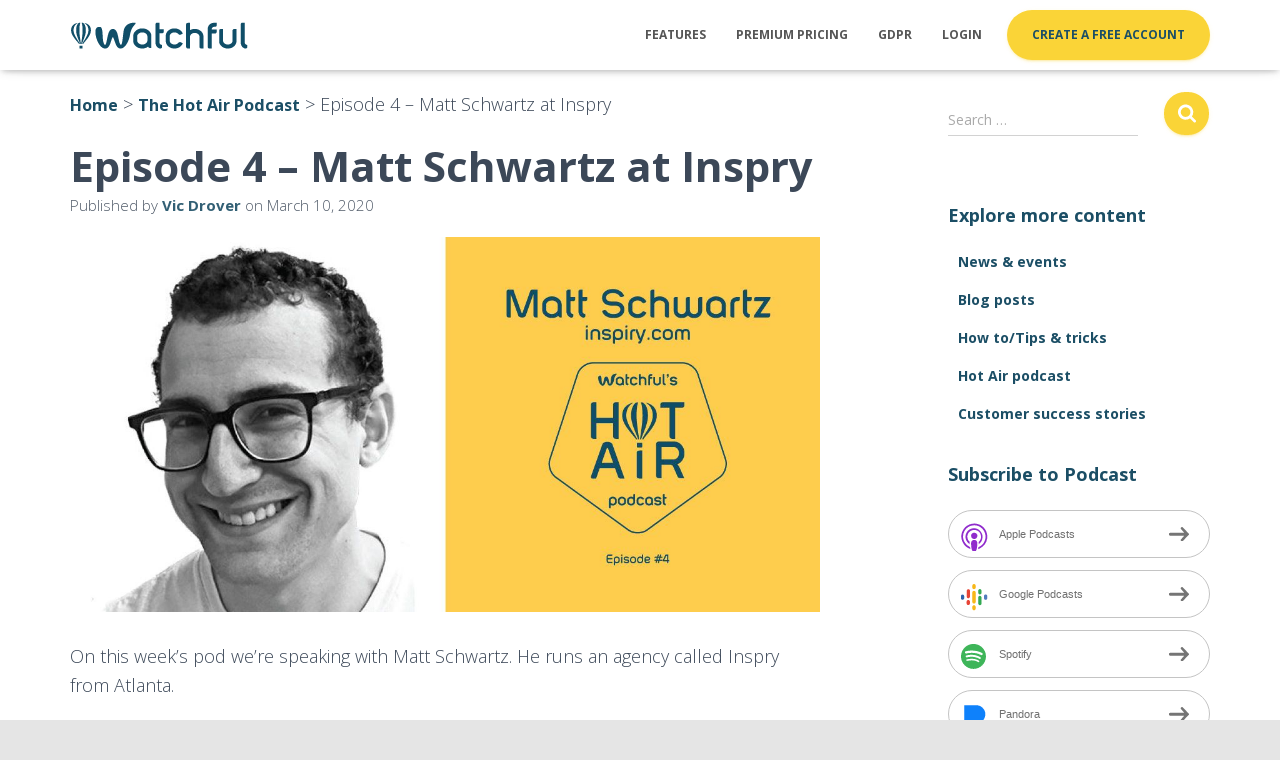

--- FILE ---
content_type: text/html; charset=UTF-8
request_url: https://watchful.net/hotair/episode-04-matt-schwartz/
body_size: 25112
content:
<!DOCTYPE html>
<html lang="en-US">

<head>
<!-- Global site tag (gtag.js) - Google Analytics -->
<script async src="https://www.googletagmanager.com/gtag/js?id=UA-33835204-1"></script>
<script>
  window.dataLayer = window.dataLayer || [];
  function gtag(){dataLayer.push(arguments);}
  gtag('js', new Date());
  gtag('config', 'UA-33835204-1');
</script>
<!-- Google Tag Manager -->
<script>(function(w,d,s,l,i){w[l]=w[l]||[];w[l].push({'gtm.start':
new Date().getTime(),event:'gtm.js'});var f=d.getElementsByTagName(s)[0],
j=d.createElement(s),dl=l!='dataLayer'?'&l='+l:'';j.async=true;j.src=
'https://www.googletagmanager.com/gtm.js?id='+i+dl;f.parentNode.insertBefore(j,f);
})(window,document,'script','dataLayer','GTM-N8LBWX9');</script>
<!-- End Google Tag Manager -->
	<meta charset='UTF-8'>
	<meta name="viewport" content="width=device-width, initial-scale=1">
	<link rel="profile" href="https://gmpg.org/xfn/11">
		<meta name='robots' content='index, follow, max-image-preview:large, max-snippet:-1, max-video-preview:-1' />

	<!-- This site is optimized with the Yoast SEO Premium plugin v21.8 (Yoast SEO v21.8) - https://yoast.com/wordpress/plugins/seo/ -->
	<title>Episode 4 - Matt Schwartz at Inspry</title>
	<meta name="description" content="On this week&#039;s pod we’re speaking with Matt Schwartz. He runs an agency called Inspry from Atlanta that deals with WordPress, Joomla, etc." />
	<link rel="canonical" href="https://watchful.net/hotair/episode-04-matt-schwartz/" />
	<meta property="og:locale" content="en_US" />
	<meta property="og:type" content="article" />
	<meta property="og:title" content="Episode 4 - Matt Schwartz at Inspry" />
	<meta property="og:description" content="On this week&#039;s pod we’re speaking with Matt Schwartz. He runs an agency called Inspry from Atlanta. Matt thrives as part of big network of contractors and" />
	<meta property="og:url" content="https://watchful.net/hotair/episode-04-matt-schwartz/" />
	<meta property="og:site_name" content="Watchful" />
	<meta property="article:publisher" content="https://www.facebook.com/WatchfulDashboard/" />
	<meta property="article:published_time" content="2020-03-10T12:31:17+00:00" />
	<meta property="article:modified_time" content="2023-06-08T16:37:01+00:00" />
	<meta name="author" content="Vic Drover" />
	<meta name="twitter:creator" content="@watchfuldashbrd" />
	<meta name="twitter:site" content="@watchfuldashbrd" />
	<meta name="twitter:label1" content="Written by" />
	<meta name="twitter:data1" content="Vic Drover" />
	<meta name="twitter:label2" content="Est. reading time" />
	<meta name="twitter:data2" content="1 minute" />
	<script type="application/ld+json" class="yoast-schema-graph">{"@context":"https://schema.org","@graph":[{"@type":"Article","@id":"https://watchful.net/hotair/episode-04-matt-schwartz/#article","isPartOf":{"@id":"https://watchful.net/hotair/episode-04-matt-schwartz/"},"author":{"name":"Vic Drover","@id":"https://watchful.net/#/schema/person/f5a86c07e41694ed67c57b220617842a"},"headline":"Episode 4 &#8211; Matt Schwartz at Inspry","datePublished":"2020-03-10T12:31:17+00:00","dateModified":"2023-06-08T16:37:01+00:00","mainEntityOfPage":{"@id":"https://watchful.net/hotair/episode-04-matt-schwartz/"},"wordCount":67,"commentCount":0,"publisher":{"@id":"https://watchful.net/#organization"},"image":{"@id":"https://watchful.net/hotair/episode-04-matt-schwartz/#primaryimage"},"thumbnailUrl":"https://watchful.net/wp-content/uploads/2020/02/matt-schwartz-episode-004.jpg","keywords":["api","hosting","Joomla!","WordPress"],"articleSection":["The Hot Air Podcast"],"inLanguage":"en-US","potentialAction":[{"@type":"CommentAction","name":"Comment","target":["https://watchful.net/hotair/episode-04-matt-schwartz/#respond"]}]},{"@type":"WebPage","@id":"https://watchful.net/hotair/episode-04-matt-schwartz/","url":"https://watchful.net/hotair/episode-04-matt-schwartz/","name":"Episode 4 - Matt Schwartz at Inspry","isPartOf":{"@id":"https://watchful.net/#website"},"primaryImageOfPage":{"@id":"https://watchful.net/hotair/episode-04-matt-schwartz/#primaryimage"},"image":{"@id":"https://watchful.net/hotair/episode-04-matt-schwartz/#primaryimage"},"thumbnailUrl":"https://watchful.net/wp-content/uploads/2020/02/matt-schwartz-episode-004.jpg","datePublished":"2020-03-10T12:31:17+00:00","dateModified":"2023-06-08T16:37:01+00:00","description":"On this week's pod we’re speaking with Matt Schwartz. He runs an agency called Inspry from Atlanta that deals with WordPress, Joomla, etc.","breadcrumb":{"@id":"https://watchful.net/hotair/episode-04-matt-schwartz/#breadcrumb"},"inLanguage":"en-US","potentialAction":[{"@type":"ReadAction","target":["https://watchful.net/hotair/episode-04-matt-schwartz/"]}]},{"@type":"ImageObject","inLanguage":"en-US","@id":"https://watchful.net/hotair/episode-04-matt-schwartz/#primaryimage","url":"https://watchful.net/wp-content/uploads/2020/02/matt-schwartz-episode-004.jpg","contentUrl":"https://watchful.net/wp-content/uploads/2020/02/matt-schwartz-episode-004.jpg","width":1200,"height":600},{"@type":"BreadcrumbList","@id":"https://watchful.net/hotair/episode-04-matt-schwartz/#breadcrumb","itemListElement":[{"@type":"ListItem","position":1,"name":"Home","item":"https://watchful.net/"},{"@type":"ListItem","position":2,"name":"The Hot Air Podcast","item":"https://watchful.net/hotair/"},{"@type":"ListItem","position":3,"name":"Episode 4 &#8211; Matt Schwartz at Inspry"}]},{"@type":"WebSite","@id":"https://watchful.net/#website","url":"https://watchful.net/","name":"Watchful","description":"Watchful, the website manager &amp; agency dashboard","publisher":{"@id":"https://watchful.net/#organization"},"potentialAction":[{"@type":"SearchAction","target":{"@type":"EntryPoint","urlTemplate":"https://watchful.net/?s={search_term_string}"},"query-input":"required name=search_term_string"}],"inLanguage":"en-US"},{"@type":"Organization","@id":"https://watchful.net/#organization","name":"Watchful","url":"https://watchful.net/","logo":{"@type":"ImageObject","inLanguage":"en-US","@id":"https://watchful.net/#/schema/logo/image/","url":"https://watchful.net/wp-content/uploads/2019/08/watchful-logo-color-light-bg-240w.png","contentUrl":"https://watchful.net/wp-content/uploads/2019/08/watchful-logo-color-light-bg-240w.png","width":240,"height":44,"caption":"Watchful"},"image":{"@id":"https://watchful.net/#/schema/logo/image/"},"sameAs":["https://www.facebook.com/WatchfulDashboard/","https://twitter.com/watchfuldashbrd"]},{"@type":"Person","@id":"https://watchful.net/#/schema/person/f5a86c07e41694ed67c57b220617842a","name":"Vic Drover","image":{"@type":"ImageObject","inLanguage":"en-US","@id":"https://watchful.net/#/schema/person/image/","url":"https://secure.gravatar.com/avatar/11492fe4693fcd8c14157d49aee23da7?s=96&d=mm&r=g","contentUrl":"https://secure.gravatar.com/avatar/11492fe4693fcd8c14157d49aee23da7?s=96&d=mm&r=g","caption":"Vic Drover"},"url":"https://watchful.net/author/vicdrover/"}]}</script>
	<!-- / Yoast SEO Premium plugin. -->


<link rel='dns-prefetch' href='//www.google.com' />
<link rel='dns-prefetch' href='//fonts.googleapis.com' />
<script type="text/javascript">
/* <![CDATA[ */
window._wpemojiSettings = {"baseUrl":"https:\/\/s.w.org\/images\/core\/emoji\/14.0.0\/72x72\/","ext":".png","svgUrl":"https:\/\/s.w.org\/images\/core\/emoji\/14.0.0\/svg\/","svgExt":".svg","source":{"concatemoji":"https:\/\/watchful.net\/wp-includes\/js\/wp-emoji-release.min.js?ver=6.4.7"}};
/*! This file is auto-generated */
!function(i,n){var o,s,e;function c(e){try{var t={supportTests:e,timestamp:(new Date).valueOf()};sessionStorage.setItem(o,JSON.stringify(t))}catch(e){}}function p(e,t,n){e.clearRect(0,0,e.canvas.width,e.canvas.height),e.fillText(t,0,0);var t=new Uint32Array(e.getImageData(0,0,e.canvas.width,e.canvas.height).data),r=(e.clearRect(0,0,e.canvas.width,e.canvas.height),e.fillText(n,0,0),new Uint32Array(e.getImageData(0,0,e.canvas.width,e.canvas.height).data));return t.every(function(e,t){return e===r[t]})}function u(e,t,n){switch(t){case"flag":return n(e,"\ud83c\udff3\ufe0f\u200d\u26a7\ufe0f","\ud83c\udff3\ufe0f\u200b\u26a7\ufe0f")?!1:!n(e,"\ud83c\uddfa\ud83c\uddf3","\ud83c\uddfa\u200b\ud83c\uddf3")&&!n(e,"\ud83c\udff4\udb40\udc67\udb40\udc62\udb40\udc65\udb40\udc6e\udb40\udc67\udb40\udc7f","\ud83c\udff4\u200b\udb40\udc67\u200b\udb40\udc62\u200b\udb40\udc65\u200b\udb40\udc6e\u200b\udb40\udc67\u200b\udb40\udc7f");case"emoji":return!n(e,"\ud83e\udef1\ud83c\udffb\u200d\ud83e\udef2\ud83c\udfff","\ud83e\udef1\ud83c\udffb\u200b\ud83e\udef2\ud83c\udfff")}return!1}function f(e,t,n){var r="undefined"!=typeof WorkerGlobalScope&&self instanceof WorkerGlobalScope?new OffscreenCanvas(300,150):i.createElement("canvas"),a=r.getContext("2d",{willReadFrequently:!0}),o=(a.textBaseline="top",a.font="600 32px Arial",{});return e.forEach(function(e){o[e]=t(a,e,n)}),o}function t(e){var t=i.createElement("script");t.src=e,t.defer=!0,i.head.appendChild(t)}"undefined"!=typeof Promise&&(o="wpEmojiSettingsSupports",s=["flag","emoji"],n.supports={everything:!0,everythingExceptFlag:!0},e=new Promise(function(e){i.addEventListener("DOMContentLoaded",e,{once:!0})}),new Promise(function(t){var n=function(){try{var e=JSON.parse(sessionStorage.getItem(o));if("object"==typeof e&&"number"==typeof e.timestamp&&(new Date).valueOf()<e.timestamp+604800&&"object"==typeof e.supportTests)return e.supportTests}catch(e){}return null}();if(!n){if("undefined"!=typeof Worker&&"undefined"!=typeof OffscreenCanvas&&"undefined"!=typeof URL&&URL.createObjectURL&&"undefined"!=typeof Blob)try{var e="postMessage("+f.toString()+"("+[JSON.stringify(s),u.toString(),p.toString()].join(",")+"));",r=new Blob([e],{type:"text/javascript"}),a=new Worker(URL.createObjectURL(r),{name:"wpTestEmojiSupports"});return void(a.onmessage=function(e){c(n=e.data),a.terminate(),t(n)})}catch(e){}c(n=f(s,u,p))}t(n)}).then(function(e){for(var t in e)n.supports[t]=e[t],n.supports.everything=n.supports.everything&&n.supports[t],"flag"!==t&&(n.supports.everythingExceptFlag=n.supports.everythingExceptFlag&&n.supports[t]);n.supports.everythingExceptFlag=n.supports.everythingExceptFlag&&!n.supports.flag,n.DOMReady=!1,n.readyCallback=function(){n.DOMReady=!0}}).then(function(){return e}).then(function(){var e;n.supports.everything||(n.readyCallback(),(e=n.source||{}).concatemoji?t(e.concatemoji):e.wpemoji&&e.twemoji&&(t(e.twemoji),t(e.wpemoji)))}))}((window,document),window._wpemojiSettings);
/* ]]> */
</script>
<link rel='stylesheet' id='sdm-styles-css' href='https://watchful.net/wp-content/plugins/simple-download-monitor/css/sdm_wp_styles.css?ver=6.4.7' type='text/css' media='all' />
<link rel='stylesheet' id='formidable-css' href='https://watchful.net/wp-content/plugins/formidable/css/formidableforms.css?ver=1101943' type='text/css' media='all' />
<link rel='stylesheet' id='bootstrap-css' href='https://watchful.net/wp-content/themes/hestia-pro/assets/bootstrap/css/bootstrap.min.css?ver=1.0.2' type='text/css' media='all' />
<link rel='stylesheet' id='hestia-font-sizes-css' href='https://watchful.net/wp-content/themes/hestia-pro/assets/css/font-sizes.min.css?ver=3.1.0' type='text/css' media='all' />
<style id='wp-emoji-styles-inline-css' type='text/css'>

	img.wp-smiley, img.emoji {
		display: inline !important;
		border: none !important;
		box-shadow: none !important;
		height: 1em !important;
		width: 1em !important;
		margin: 0 0.07em !important;
		vertical-align: -0.1em !important;
		background: none !important;
		padding: 0 !important;
	}
</style>
<link rel='stylesheet' id='wp-block-library-css' href='https://watchful.net/wp-includes/css/dist/block-library/style.min.css?ver=6.4.7' type='text/css' media='all' />
<style id='safe-svg-svg-icon-style-inline-css' type='text/css'>
.safe-svg-cover{text-align:center}.safe-svg-cover .safe-svg-inside{display:inline-block;max-width:100%}.safe-svg-cover svg{height:100%;max-height:100%;max-width:100%;width:100%}

#lstc-comment-subscription label.lstc-label {
						display: inline-block;
						vertical-align: middle;
					}
					#lstc-comment-subscription {
						margin-top: 1em;
					}
					#lstc-comment-subscription input#lstc_subscribe {
						margin-right: 0.5em;
					}
</style>
<style id='powerpress-player-block-style-inline-css' type='text/css'>


</style>
<link rel='stylesheet' id='editorskit-frontend-css' href='https://watchful.net/wp-content/plugins/block-options/build/style.build.css?ver=new' type='text/css' media='all' />
<link rel='stylesheet' id='coblocks-frontend-css' href='https://watchful.net/wp-content/plugins/coblocks/dist/style-coblocks-1.css?ver=3.1.5' type='text/css' media='all' />
<link rel='stylesheet' id='coblocks-extensions-css' href='https://watchful.net/wp-content/plugins/coblocks/dist/style-coblocks-extensions.css?ver=3.1.5' type='text/css' media='all' />
<link rel='stylesheet' id='coblocks-animation-css' href='https://watchful.net/wp-content/plugins/coblocks/dist/style-coblocks-animation.css?ver=d9b2b27566e6a2a85d1b' type='text/css' media='all' />
<style id='classic-theme-styles-inline-css' type='text/css'>
/*! This file is auto-generated */
.wp-block-button__link{color:#fff;background-color:#32373c;border-radius:9999px;box-shadow:none;text-decoration:none;padding:calc(.667em + 2px) calc(1.333em + 2px);font-size:1.125em}.wp-block-file__button{background:#32373c;color:#fff;text-decoration:none}
</style>
<style id='global-styles-inline-css' type='text/css'>
body{--wp--preset--color--black: #000000;--wp--preset--color--cyan-bluish-gray: #abb8c3;--wp--preset--color--white: #ffffff;--wp--preset--color--pale-pink: #f78da7;--wp--preset--color--vivid-red: #cf2e2e;--wp--preset--color--luminous-vivid-orange: #ff6900;--wp--preset--color--luminous-vivid-amber: #fcb900;--wp--preset--color--light-green-cyan: #7bdcb5;--wp--preset--color--vivid-green-cyan: #00d084;--wp--preset--color--pale-cyan-blue: #8ed1fc;--wp--preset--color--vivid-cyan-blue: #0693e3;--wp--preset--color--vivid-purple: #9b51e0;--wp--preset--color--accent: #fad437;--wp--preset--color--secondary: #1b4e65;--wp--preset--color--background-color: #E5E5E5;--wp--preset--color--header-gradient: #a81d84;--wp--preset--color--body-color: #333333;--wp--preset--color--header-overlay-color: rgba(0,0,0,0.5);--wp--preset--color--header-text-color: #fffffe;--wp--preset--color--navbar-background: #fffffd;--wp--preset--color--navbar-text-color: #555555;--wp--preset--color--navbar-text-color-hover: #3f7876;--wp--preset--color--navbar-transparent-text-color: #fffffc;--wp--preset--gradient--vivid-cyan-blue-to-vivid-purple: linear-gradient(135deg,rgba(6,147,227,1) 0%,rgb(155,81,224) 100%);--wp--preset--gradient--light-green-cyan-to-vivid-green-cyan: linear-gradient(135deg,rgb(122,220,180) 0%,rgb(0,208,130) 100%);--wp--preset--gradient--luminous-vivid-amber-to-luminous-vivid-orange: linear-gradient(135deg,rgba(252,185,0,1) 0%,rgba(255,105,0,1) 100%);--wp--preset--gradient--luminous-vivid-orange-to-vivid-red: linear-gradient(135deg,rgba(255,105,0,1) 0%,rgb(207,46,46) 100%);--wp--preset--gradient--very-light-gray-to-cyan-bluish-gray: linear-gradient(135deg,rgb(238,238,238) 0%,rgb(169,184,195) 100%);--wp--preset--gradient--cool-to-warm-spectrum: linear-gradient(135deg,rgb(74,234,220) 0%,rgb(151,120,209) 20%,rgb(207,42,186) 40%,rgb(238,44,130) 60%,rgb(251,105,98) 80%,rgb(254,248,76) 100%);--wp--preset--gradient--blush-light-purple: linear-gradient(135deg,rgb(255,206,236) 0%,rgb(152,150,240) 100%);--wp--preset--gradient--blush-bordeaux: linear-gradient(135deg,rgb(254,205,165) 0%,rgb(254,45,45) 50%,rgb(107,0,62) 100%);--wp--preset--gradient--luminous-dusk: linear-gradient(135deg,rgb(255,203,112) 0%,rgb(199,81,192) 50%,rgb(65,88,208) 100%);--wp--preset--gradient--pale-ocean: linear-gradient(135deg,rgb(255,245,203) 0%,rgb(182,227,212) 50%,rgb(51,167,181) 100%);--wp--preset--gradient--electric-grass: linear-gradient(135deg,rgb(202,248,128) 0%,rgb(113,206,126) 100%);--wp--preset--gradient--midnight: linear-gradient(135deg,rgb(2,3,129) 0%,rgb(40,116,252) 100%);--wp--preset--font-size--small: 13px;--wp--preset--font-size--medium: 20px;--wp--preset--font-size--large: 36px;--wp--preset--font-size--x-large: 42px;--wp--preset--spacing--20: 0.44rem;--wp--preset--spacing--30: 0.67rem;--wp--preset--spacing--40: 1rem;--wp--preset--spacing--50: 1.5rem;--wp--preset--spacing--60: 2.25rem;--wp--preset--spacing--70: 3.38rem;--wp--preset--spacing--80: 5.06rem;--wp--preset--shadow--natural: 6px 6px 9px rgba(0, 0, 0, 0.2);--wp--preset--shadow--deep: 12px 12px 50px rgba(0, 0, 0, 0.4);--wp--preset--shadow--sharp: 6px 6px 0px rgba(0, 0, 0, 0.2);--wp--preset--shadow--outlined: 6px 6px 0px -3px rgba(255, 255, 255, 1), 6px 6px rgba(0, 0, 0, 1);--wp--preset--shadow--crisp: 6px 6px 0px rgba(0, 0, 0, 1);}:where(.is-layout-flex){gap: 0.5em;}:where(.is-layout-grid){gap: 0.5em;}body .is-layout-flow > .alignleft{float: left;margin-inline-start: 0;margin-inline-end: 2em;}body .is-layout-flow > .alignright{float: right;margin-inline-start: 2em;margin-inline-end: 0;}body .is-layout-flow > .aligncenter{margin-left: auto !important;margin-right: auto !important;}body .is-layout-constrained > .alignleft{float: left;margin-inline-start: 0;margin-inline-end: 2em;}body .is-layout-constrained > .alignright{float: right;margin-inline-start: 2em;margin-inline-end: 0;}body .is-layout-constrained > .aligncenter{margin-left: auto !important;margin-right: auto !important;}body .is-layout-constrained > :where(:not(.alignleft):not(.alignright):not(.alignfull)){max-width: var(--wp--style--global--content-size);margin-left: auto !important;margin-right: auto !important;}body .is-layout-constrained > .alignwide{max-width: var(--wp--style--global--wide-size);}body .is-layout-flex{display: flex;}body .is-layout-flex{flex-wrap: wrap;align-items: center;}body .is-layout-flex > *{margin: 0;}body .is-layout-grid{display: grid;}body .is-layout-grid > *{margin: 0;}:where(.wp-block-columns.is-layout-flex){gap: 2em;}:where(.wp-block-columns.is-layout-grid){gap: 2em;}:where(.wp-block-post-template.is-layout-flex){gap: 1.25em;}:where(.wp-block-post-template.is-layout-grid){gap: 1.25em;}.has-black-color{color: var(--wp--preset--color--black) !important;}.has-cyan-bluish-gray-color{color: var(--wp--preset--color--cyan-bluish-gray) !important;}.has-white-color{color: var(--wp--preset--color--white) !important;}.has-pale-pink-color{color: var(--wp--preset--color--pale-pink) !important;}.has-vivid-red-color{color: var(--wp--preset--color--vivid-red) !important;}.has-luminous-vivid-orange-color{color: var(--wp--preset--color--luminous-vivid-orange) !important;}.has-luminous-vivid-amber-color{color: var(--wp--preset--color--luminous-vivid-amber) !important;}.has-light-green-cyan-color{color: var(--wp--preset--color--light-green-cyan) !important;}.has-vivid-green-cyan-color{color: var(--wp--preset--color--vivid-green-cyan) !important;}.has-pale-cyan-blue-color{color: var(--wp--preset--color--pale-cyan-blue) !important;}.has-vivid-cyan-blue-color{color: var(--wp--preset--color--vivid-cyan-blue) !important;}.has-vivid-purple-color{color: var(--wp--preset--color--vivid-purple) !important;}.has-black-background-color{background-color: var(--wp--preset--color--black) !important;}.has-cyan-bluish-gray-background-color{background-color: var(--wp--preset--color--cyan-bluish-gray) !important;}.has-white-background-color{background-color: var(--wp--preset--color--white) !important;}.has-pale-pink-background-color{background-color: var(--wp--preset--color--pale-pink) !important;}.has-vivid-red-background-color{background-color: var(--wp--preset--color--vivid-red) !important;}.has-luminous-vivid-orange-background-color{background-color: var(--wp--preset--color--luminous-vivid-orange) !important;}.has-luminous-vivid-amber-background-color{background-color: var(--wp--preset--color--luminous-vivid-amber) !important;}.has-light-green-cyan-background-color{background-color: var(--wp--preset--color--light-green-cyan) !important;}.has-vivid-green-cyan-background-color{background-color: var(--wp--preset--color--vivid-green-cyan) !important;}.has-pale-cyan-blue-background-color{background-color: var(--wp--preset--color--pale-cyan-blue) !important;}.has-vivid-cyan-blue-background-color{background-color: var(--wp--preset--color--vivid-cyan-blue) !important;}.has-vivid-purple-background-color{background-color: var(--wp--preset--color--vivid-purple) !important;}.has-black-border-color{border-color: var(--wp--preset--color--black) !important;}.has-cyan-bluish-gray-border-color{border-color: var(--wp--preset--color--cyan-bluish-gray) !important;}.has-white-border-color{border-color: var(--wp--preset--color--white) !important;}.has-pale-pink-border-color{border-color: var(--wp--preset--color--pale-pink) !important;}.has-vivid-red-border-color{border-color: var(--wp--preset--color--vivid-red) !important;}.has-luminous-vivid-orange-border-color{border-color: var(--wp--preset--color--luminous-vivid-orange) !important;}.has-luminous-vivid-amber-border-color{border-color: var(--wp--preset--color--luminous-vivid-amber) !important;}.has-light-green-cyan-border-color{border-color: var(--wp--preset--color--light-green-cyan) !important;}.has-vivid-green-cyan-border-color{border-color: var(--wp--preset--color--vivid-green-cyan) !important;}.has-pale-cyan-blue-border-color{border-color: var(--wp--preset--color--pale-cyan-blue) !important;}.has-vivid-cyan-blue-border-color{border-color: var(--wp--preset--color--vivid-cyan-blue) !important;}.has-vivid-purple-border-color{border-color: var(--wp--preset--color--vivid-purple) !important;}.has-vivid-cyan-blue-to-vivid-purple-gradient-background{background: var(--wp--preset--gradient--vivid-cyan-blue-to-vivid-purple) !important;}.has-light-green-cyan-to-vivid-green-cyan-gradient-background{background: var(--wp--preset--gradient--light-green-cyan-to-vivid-green-cyan) !important;}.has-luminous-vivid-amber-to-luminous-vivid-orange-gradient-background{background: var(--wp--preset--gradient--luminous-vivid-amber-to-luminous-vivid-orange) !important;}.has-luminous-vivid-orange-to-vivid-red-gradient-background{background: var(--wp--preset--gradient--luminous-vivid-orange-to-vivid-red) !important;}.has-very-light-gray-to-cyan-bluish-gray-gradient-background{background: var(--wp--preset--gradient--very-light-gray-to-cyan-bluish-gray) !important;}.has-cool-to-warm-spectrum-gradient-background{background: var(--wp--preset--gradient--cool-to-warm-spectrum) !important;}.has-blush-light-purple-gradient-background{background: var(--wp--preset--gradient--blush-light-purple) !important;}.has-blush-bordeaux-gradient-background{background: var(--wp--preset--gradient--blush-bordeaux) !important;}.has-luminous-dusk-gradient-background{background: var(--wp--preset--gradient--luminous-dusk) !important;}.has-pale-ocean-gradient-background{background: var(--wp--preset--gradient--pale-ocean) !important;}.has-electric-grass-gradient-background{background: var(--wp--preset--gradient--electric-grass) !important;}.has-midnight-gradient-background{background: var(--wp--preset--gradient--midnight) !important;}.has-small-font-size{font-size: var(--wp--preset--font-size--small) !important;}.has-medium-font-size{font-size: var(--wp--preset--font-size--medium) !important;}.has-large-font-size{font-size: var(--wp--preset--font-size--large) !important;}.has-x-large-font-size{font-size: var(--wp--preset--font-size--x-large) !important;}
.wp-block-navigation a:where(:not(.wp-element-button)){color: inherit;}
:where(.wp-block-post-template.is-layout-flex){gap: 1.25em;}:where(.wp-block-post-template.is-layout-grid){gap: 1.25em;}
:where(.wp-block-columns.is-layout-flex){gap: 2em;}:where(.wp-block-columns.is-layout-grid){gap: 2em;}
.wp-block-pullquote{font-size: 1.5em;line-height: 1.6;}
</style>
<link rel='stylesheet' id='three-preview-css' href='https://watchful.net/wp-content/plugins/3r-elementor-timeline-widget/assets/css/style.css?ver=6.4.7' type='text/css' media='all' />
<link rel='stylesheet' id='cld-font-awesome-css' href='https://watchful.net/wp-content/plugins/comments-like-dislike/css/fontawesome/css/all.min.css?ver=1.2.1' type='text/css' media='all' />
<link rel='stylesheet' id='cld-frontend-css' href='https://watchful.net/wp-content/plugins/comments-like-dislike/css/cld-frontend.css?ver=1.2.1' type='text/css' media='all' />
<link rel='stylesheet' id='widgetopts-styles-css' href='https://watchful.net/wp-content/plugins/widget-options/assets/css/widget-options.css' type='text/css' media='all' />
<link rel='stylesheet' id='wp-components-css' href='https://watchful.net/wp-includes/css/dist/components/style.min.css?ver=6.4.7' type='text/css' media='all' />
<link rel='stylesheet' id='godaddy-styles-css' href='https://watchful.net/wp-content/plugins/coblocks/includes/Dependencies/GoDaddy/Styles/build/latest.css?ver=2.0.2' type='text/css' media='all' />
<link rel='stylesheet' id='hestia_child_parent-css' href='https://watchful.net/wp-content/themes/hestia-pro/style.css?ver=6.4.7' type='text/css' media='all' />
<link rel='stylesheet' id='hestia_style-css' href='https://watchful.net/wp-content/themes/hestia-pro-child/style.css?ver=3.1.0' type='text/css' media='all' />
<style id='hestia_style-inline-css' type='text/css'>
.hestia-top-bar,.hestia-top-bar .widget.widget_shopping_cart .cart_list{background-color:#363537}.hestia-top-bar .widget .label-floating input[type=search]:-webkit-autofill{-webkit-box-shadow:inset 0 0 0 9999px #363537}.hestia-top-bar,.hestia-top-bar .widget .label-floating input[type=search],.hestia-top-bar .widget.widget_search form.form-group:before,.hestia-top-bar .widget.widget_product_search form.form-group:before,.hestia-top-bar .widget.widget_shopping_cart:before{color:#fff}.hestia-top-bar .widget .label-floating input[type=search]{-webkit-text-fill-color:#fff !important}.hestia-top-bar div.widget.widget_shopping_cart:before,.hestia-top-bar .widget.widget_product_search form.form-group:before,.hestia-top-bar .widget.widget_search form.form-group:before{background-color:#fff}.hestia-top-bar a,.hestia-top-bar .top-bar-nav li a{color:#fff}.hestia-top-bar ul li a[href*="mailto:"]:before,.hestia-top-bar ul li a[href*="tel:"]:before{background-color:#fff}.hestia-top-bar a:hover,.hestia-top-bar .top-bar-nav li a:hover{color:#eee}.hestia-top-bar ul li:hover a[href*="mailto:"]:before,.hestia-top-bar ul li:hover a[href*="tel:"]:before{background-color:#eee}
h1,h2,h3,h4,h5,h6,.hestia-title,.hestia-title.title-in-content,p.meta-in-content,.info-title,.card-title,.page-header.header-small .hestia-title,.page-header.header-small .title,.widget h5,.hestia-title,.title,.footer-brand,.footer-big h4,.footer-big h5,.media .media-heading,.carousel h1.hestia-title,.carousel h2.title,.carousel span.sub-title,.hestia-about h1,.hestia-about h2,.hestia-about h3,.hestia-about h4,.hestia-about h5{font-family:Open Sans}body,ul,.tooltip-inner{font-family:Open Sans}
@media(min-width:769px){.page-header.header-small .hestia-title,.page-header.header-small .title,h1.hestia-title.title-in-content,.main article.section .has-title-font-size{font-size:42px}}@media(max-width:768px){.page-header.header-small .hestia-title,.page-header.header-small .title,h1.hestia-title.title-in-content,.main article.section .has-title-font-size{font-size:26px}}@media(max-width:480px){.page-header.header-small .hestia-title,.page-header.header-small .title,h1.hestia-title.title-in-content,.main article.section .has-title-font-size{font-size:26px}}@media(min-width:769px){.single-post-wrap h1:not(.title-in-content),.page-content-wrap h1:not(.title-in-content),.page-template-template-fullwidth article h1:not(.title-in-content){font-size:42px}.single-post-wrap h2,.page-content-wrap h2,.page-template-template-fullwidth article h2,.main article.section .has-heading-font-size{font-size:37px}.single-post-wrap h3,.page-content-wrap h3,.page-template-template-fullwidth article h3{font-size:32px}.single-post-wrap h4,.page-content-wrap h4,.page-template-template-fullwidth article h4{font-size:27px}.single-post-wrap h5,.page-content-wrap h5,.page-template-template-fullwidth article h5{font-size:23px}.single-post-wrap h6,.page-content-wrap h6,.page-template-template-fullwidth article h6{font-size:18px}}@media(max-width:768px){.single-post-wrap h1:not(.title-in-content),.page-content-wrap h1:not(.title-in-content),.page-template-template-fullwidth article h1:not(.title-in-content){font-size:30px}.single-post-wrap h2,.page-content-wrap h2,.page-template-template-fullwidth article h2,.main article.section .has-heading-font-size{font-size:28px}.single-post-wrap h3,.page-content-wrap h3,.page-template-template-fullwidth article h3{font-size:24px}.single-post-wrap h4,.page-content-wrap h4,.page-template-template-fullwidth article h4{font-size:22px}.single-post-wrap h5,.page-content-wrap h5,.page-template-template-fullwidth article h5{font-size:20px}.single-post-wrap h6,.page-content-wrap h6,.page-template-template-fullwidth article h6{font-size:18px}}@media(max-width:480px){.single-post-wrap h1:not(.title-in-content),.page-content-wrap h1:not(.title-in-content),.page-template-template-fullwidth article h1:not(.title-in-content){font-size:30px}.single-post-wrap h2,.page-content-wrap h2,.page-template-template-fullwidth article h2,.main article.section .has-heading-font-size{font-size:28px}.single-post-wrap h3,.page-content-wrap h3,.page-template-template-fullwidth article h3{font-size:24px}.single-post-wrap h4,.page-content-wrap h4,.page-template-template-fullwidth article h4{font-size:22px}.single-post-wrap h5,.page-content-wrap h5,.page-template-template-fullwidth article h5{font-size:20px}.single-post-wrap h6,.page-content-wrap h6,.page-template-template-fullwidth article h6{font-size:18px}}@media(min-width:769px){.single-post-wrap,.page-content-wrap,.single-post-wrap ul,.page-content-wrap ul,.single-post-wrap ol,.page-content-wrap ol,.single-post-wrap dl,.page-content-wrap dl,.single-post-wrap table,.page-content-wrap table,.page-template-template-fullwidth article,.main article.section .has-body-font-size{font-size:18px}}@media(max-width:768px){.single-post-wrap,.page-content-wrap,.single-post-wrap ul,.page-content-wrap ul,.single-post-wrap ol,.page-content-wrap ol,.single-post-wrap dl,.page-content-wrap dl,.single-post-wrap table,.page-content-wrap table,.page-template-template-fullwidth article,.main article.section .has-body-font-size{font-size:16px}}@media(max-width:480px){.single-post-wrap,.page-content-wrap,.single-post-wrap ul,.page-content-wrap ul,.single-post-wrap ol,.page-content-wrap ol,.single-post-wrap dl,.page-content-wrap dl,.single-post-wrap table,.page-content-wrap table,.page-template-template-fullwidth article,.main article.section .has-body-font-size{font-size:16px}}@media(min-width:769px){#carousel-hestia-generic .hestia-title{font-size:43px}#carousel-hestia-generic span.sub-title{font-size:15px}#carousel-hestia-generic .btn{font-size:12px}}@media(max-width:768px){#carousel-hestia-generic .hestia-title{font-size:36px}#carousel-hestia-generic span.sub-title{font-size:18px}#carousel-hestia-generic .btn{font-size:14px}}@media(max-width:480px){#carousel-hestia-generic .hestia-title{font-size:36px}#carousel-hestia-generic span.sub-title{font-size:18px}#carousel-hestia-generic .btn{font-size:14px}}@media(min-width:769px){section.hestia-features .hestia-title,section.hestia-shop .hestia-title,section.hestia-work .hestia-title,section.hestia-team .hestia-title,section.hestia-pricing .hestia-title,section.hestia-ribbon .hestia-title,section.hestia-testimonials .hestia-title,section.hestia-subscribe h2.title,section.hestia-blogs .hestia-title,.section.related-posts .hestia-title,section.hestia-contact .hestia-title{font-size:37px}section.hestia-features .hestia-info h4.info-title,section.hestia-shop h4.card-title,section.hestia-team h4.card-title,section.hestia-testimonials h4.card-title,section.hestia-blogs h4.card-title,.section.related-posts h4.card-title,section.hestia-contact h4.card-title,section.hestia-contact .hestia-description h6{font-size:18px}section.hestia-work h4.card-title,section.hestia-contact .hestia-description h5{font-size:23px}section.hestia-contact .hestia-description h1{font-size:42px}section.hestia-contact .hestia-description h2{font-size:37px}section.hestia-contact .hestia-description h3{font-size:32px}section.hestia-contact .hestia-description h4{font-size:27px}}@media(max-width:768px){section.hestia-features .hestia-title,section.hestia-shop .hestia-title,section.hestia-work .hestia-title,section.hestia-team .hestia-title,section.hestia-pricing .hestia-title,section.hestia-ribbon .hestia-title,section.hestia-testimonials .hestia-title,section.hestia-subscribe h2.title,section.hestia-blogs .hestia-title,.section.related-posts .hestia-title,section.hestia-contact .hestia-title{font-size:24px}section.hestia-features .hestia-info h4.info-title,section.hestia-shop h4.card-title,section.hestia-team h4.card-title,section.hestia-testimonials h4.card-title,section.hestia-blogs h4.card-title,.section.related-posts h4.card-title,section.hestia-contact h4.card-title,section.hestia-contact .hestia-description h6{font-size:18px}section.hestia-work h4.card-title,section.hestia-contact .hestia-description h5{font-size:23px}section.hestia-contact .hestia-description h1{font-size:42px}section.hestia-contact .hestia-description h2{font-size:37px}section.hestia-contact .hestia-description h3{font-size:32px}section.hestia-contact .hestia-description h4{font-size:27px}}@media(max-width:480px){section.hestia-features .hestia-title,section.hestia-shop .hestia-title,section.hestia-work .hestia-title,section.hestia-team .hestia-title,section.hestia-pricing .hestia-title,section.hestia-ribbon .hestia-title,section.hestia-testimonials .hestia-title,section.hestia-subscribe h2.title,section.hestia-blogs .hestia-title,.section.related-posts .hestia-title,section.hestia-contact .hestia-title{font-size:24px}section.hestia-features .hestia-info h4.info-title,section.hestia-shop h4.card-title,section.hestia-team h4.card-title,section.hestia-testimonials h4.card-title,section.hestia-blogs h4.card-title,.section.related-posts h4.card-title,section.hestia-contact h4.card-title,section.hestia-contact .hestia-description h6{font-size:18px}section.hestia-work h4.card-title,section.hestia-contact .hestia-description h5{font-size:23px}section.hestia-contact .hestia-description h1{font-size:42px}section.hestia-contact .hestia-description h2{font-size:37px}section.hestia-contact .hestia-description h3{font-size:32px}section.hestia-contact .hestia-description h4{font-size:27px}}@media(min-width:769px){section.hestia-team p.card-description,section.hestia-pricing p.text-gray,section.hestia-testimonials p.card-description,section.hestia-blogs p.card-description,.section.related-posts p.card-description,.hestia-contact p,section.hestia-features .hestia-info p,section.hestia-shop .card-description p{font-size:14px}section.hestia-shop h6.category,section.hestia-work .label-primary,section.hestia-team h6.category,section.hestia-pricing .card-pricing h6.category,section.hestia-testimonials h6.category,section.hestia-blogs h6.category,.section.related-posts h6.category{font-size:12px}}@media(max-width:768px){section.hestia-team p.card-description,section.hestia-pricing p.text-gray,section.hestia-testimonials p.card-description,section.hestia-blogs p.card-description,.section.related-posts p.card-description,.hestia-contact p,section.hestia-features .hestia-info p,section.hestia-shop .card-description p{font-size:14px}section.hestia-shop h6.category,section.hestia-work .label-primary,section.hestia-team h6.category,section.hestia-pricing .card-pricing h6.category,section.hestia-testimonials h6.category,section.hestia-blogs h6.category,.section.related-posts h6.category{font-size:12px}}@media(max-width:480px){section.hestia-team p.card-description,section.hestia-pricing p.text-gray,section.hestia-testimonials p.card-description,section.hestia-blogs p.card-description,.section.related-posts p.card-description,.hestia-contact p,section.hestia-features .hestia-info p,section.hestia-shop .card-description p{font-size:14px}section.hestia-shop h6.category,section.hestia-work .label-primary,section.hestia-team h6.category,section.hestia-pricing .card-pricing h6.category,section.hestia-testimonials h6.category,section.hestia-blogs h6.category,.section.related-posts h6.category{font-size:12px}}
div.container{width:1170px}@media(max-width:768px){div.container{width:300px}}@media(max-width:480px){div.container{width:200px}}
@media(min-width:992px){.blog-sidebar-wrapper:not(.no-variable-width){width:25%;display:inline-block}.single-post-container,.blog-posts-wrap,.archive-post-wrap{width:66.66666667%}.page-content-wrap{width:75%}.blog-sidebar-wrapper:not(.no-variable-width){width:25%}}
a,.navbar .dropdown-menu li:hover>a,.navbar .dropdown-menu li:focus>a,.navbar .dropdown-menu li:active>a,.navbar .navbar-nav>li .dropdown-menu li:hover>a,body:not(.home) .navbar-default .navbar-nav>.active:not(.btn)>a,body:not(.home) .navbar-default .navbar-nav>.active:not(.btn)>a:hover,body:not(.home) .navbar-default .navbar-nav>.active:not(.btn)>a:focus,a:hover,.card-blog a.moretag:hover,.card-blog a.more-link:hover,.widget a:hover,.has-text-color.has-accent-color,p.has-text-color a{color:#fad437}.svg-text-color{fill:#fad437}.pagination span.current,.pagination span.current:focus,.pagination span.current:hover{border-color:#fad437}button,button:hover,.woocommerce .track_order button[type="submit"],.woocommerce .track_order button[type="submit"]:hover,div.wpforms-container .wpforms-form button[type=submit].wpforms-submit,div.wpforms-container .wpforms-form button[type=submit].wpforms-submit:hover,input[type="button"],input[type="button"]:hover,input[type="submit"],input[type="submit"]:hover,input#searchsubmit,.pagination span.current,.pagination span.current:focus,.pagination span.current:hover,.btn.btn-primary,.btn.btn-primary:link,.btn.btn-primary:hover,.btn.btn-primary:focus,.btn.btn-primary:active,.btn.btn-primary.active,.btn.btn-primary.active:focus,.btn.btn-primary.active:hover,.btn.btn-primary:active:hover,.btn.btn-primary:active:focus,.btn.btn-primary:active:hover,.hestia-sidebar-open.btn.btn-rose,.hestia-sidebar-close.btn.btn-rose,.hestia-sidebar-open.btn.btn-rose:hover,.hestia-sidebar-close.btn.btn-rose:hover,.hestia-sidebar-open.btn.btn-rose:focus,.hestia-sidebar-close.btn.btn-rose:focus,.label.label-primary,.hestia-work .portfolio-item:nth-child(6n+1) .label,.nav-cart .nav-cart-content .widget .buttons .button,.has-accent-background-color[class*="has-background"]{background-color:#fad437}@media(max-width:768px){.navbar-default .navbar-nav>li>a:hover,.navbar-default .navbar-nav>li>a:focus,.navbar .navbar-nav .dropdown .dropdown-menu li a:hover,.navbar .navbar-nav .dropdown .dropdown-menu li a:focus,.navbar button.navbar-toggle:hover,.navbar .navbar-nav li:hover>a i{color:#fad437}}body:not(.woocommerce-page) button:not([class^="fl-"]):not(.hestia-scroll-to-top):not(.navbar-toggle):not(.close),body:not(.woocommerce-page) .button:not([class^="fl-"]):not(hestia-scroll-to-top):not(.navbar-toggle):not(.add_to_cart_button):not(.product_type_grouped):not(.product_type_external),div.wpforms-container .wpforms-form button[type=submit].wpforms-submit,input[type="submit"],input[type="button"],.btn.btn-primary,.widget_product_search button[type="submit"],.hestia-sidebar-open.btn.btn-rose,.hestia-sidebar-close.btn.btn-rose,.everest-forms button[type=submit].everest-forms-submit-button{-webkit-box-shadow:0 2px 2px 0 rgba(250,212,55,0.14),0 3px 1px -2px rgba(250,212,55,0.2),0 1px 5px 0 rgba(250,212,55,0.12);box-shadow:0 2px 2px 0 rgba(250,212,55,0.14),0 3px 1px -2px rgba(250,212,55,0.2),0 1px 5px 0 rgba(250,212,55,0.12)}.card .header-primary,.card .content-primary,.everest-forms button[type=submit].everest-forms-submit-button{background:#fad437}body:not(.woocommerce-page) .button:not([class^="fl-"]):not(.hestia-scroll-to-top):not(.navbar-toggle):not(.add_to_cart_button):hover,body:not(.woocommerce-page) button:not([class^="fl-"]):not(.hestia-scroll-to-top):not(.navbar-toggle):not(.close):hover,div.wpforms-container .wpforms-form button[type=submit].wpforms-submit:hover,input[type="submit"]:hover,input[type="button"]:hover,input#searchsubmit:hover,.widget_product_search button[type="submit"]:hover,.pagination span.current,.btn.btn-primary:hover,.btn.btn-primary:focus,.btn.btn-primary:active,.btn.btn-primary.active,.btn.btn-primary:active:focus,.btn.btn-primary:active:hover,.hestia-sidebar-open.btn.btn-rose:hover,.hestia-sidebar-close.btn.btn-rose:hover,.pagination span.current:hover,.everest-forms button[type=submit].everest-forms-submit-button:hover,.everest-forms button[type=submit].everest-forms-submit-button:focus,.everest-forms button[type=submit].everest-forms-submit-button:active{-webkit-box-shadow:0 14px 26px -12px rgba(250,212,55,0.42),0 4px 23px 0 rgba(0,0,0,0.12),0 8px 10px -5px rgba(250,212,55,0.2);box-shadow:0 14px 26px -12px rgba(250,212,55,0.42),0 4px 23px 0 rgba(0,0,0,0.12),0 8px 10px -5px rgba(250,212,55,0.2);color:#fff}.form-group.is-focused .form-control{background-image:-webkit-gradient(linear,left top,left bottom,from(#fad437),to(#fad437)),-webkit-gradient(linear,left top,left bottom,from(#d2d2d2),to(#d2d2d2));background-image:-webkit-linear-gradient(linear,left top,left bottom,from(#fad437),to(#fad437)),-webkit-linear-gradient(linear,left top,left bottom,from(#d2d2d2),to(#d2d2d2));background-image:linear-gradient(linear,left top,left bottom,from(#fad437),to(#fad437)),linear-gradient(linear,left top,left bottom,from(#d2d2d2),to(#d2d2d2))}.navbar:not(.navbar-transparent) li:not(.btn):hover>a,.navbar li.on-section:not(.btn)>a,.navbar.full-screen-menu.navbar-transparent li:not(.btn):hover>a,.navbar.full-screen-menu .navbar-toggle:hover,.navbar:not(.navbar-transparent) .nav-cart:hover,.navbar:not(.navbar-transparent) .hestia-toggle-search:hover{color:#fad437}.header-filter-gradient{background:linear-gradient(45deg,rgba(168,29,132,1) 0,rgb(234,57,111) 100%)}.has-text-color.has-header-gradient-color{color:#a81d84}.has-header-gradient-background-color[class*="has-background"]{background-color:#a81d84}.has-text-color.has-background-color-color{color:#E5E5E5}.has-background-color-background-color[class*="has-background"]{background-color:#E5E5E5}
.title,.title a,.card-title,.card-title a,.card-title a:hover,.info-title,.info-title a,.footer-brand,.footer-brand a,.media .media-heading,.media .media-heading a,.hestia-info .info-title,.card-blog a.moretag,.card-blog a.more-link,.card .author a,.hestia-about:not(.section-image) h1,.hestia-about:not(.section-image) h2,.hestia-about:not(.section-image) h3,.hestia-about:not(.section-image) h4,.hestia-about:not(.section-image) h5,aside .widget h5,aside .widget a,.woocommerce ul.products[class*="columns-"] li.product-category h2,.woocommerce #reviews #comments ol.commentlist li .comment-text p.meta .woocommerce-review__author,.has-text-color.has-secondary-color{color:#1b4e65}.has-secondary-background-color[class*="has-background"]{background-color:#1b4e65}.description,.card-description,.footer-big,.hestia-features .hestia-info p,.text-gray,.hestia-about:not(.section-image) p,.hestia-about:not(.section-image) h6,.has-text-color.has-body-color-color{color:#333}.has-body-color-background-color[class*="has-background"]{background-color:#333}.header-filter:before,.has-header-overlay-color-background-color[class*="has-background"]{background-color:rgba(0,0,0,0.5)}.has-text-color.has-header-overlay-color-color{color:rgba(0,0,0,0.5)}.page-header,.page-header .hestia-title,.page-header .sub-title,.has-text-color.has-header-text-color-color{color:#fff}.has-header-text-color-background-color[class*="has-background"]{background-color:#fff}@media( max-width:768px){.header>.navbar,.navbar.navbar-fixed-top .navbar-collapse{background-color:#fff}}.navbar:not(.navbar-transparent),.navbar .dropdown-menu,.nav-cart .nav-cart-content .widget,.has-navbar-background-background-color[class*="has-background"]{background-color:#fff}@media( min-width:769px){.navbar.full-screen-menu .nav.navbar-nav{background-color:rgba(255,255,255,0.9)}}.has-navbar-background-color[class*="has-background"]{color:#fff}@media( min-width:769px){.navbar.navbar-transparent .navbar-brand,.navbar.navbar-transparent .navbar-nav>li:not(.btn)>a,.navbar.navbar-transparent .navbar-nav>.active>a,.navbar.navbar-transparent.full-screen-menu .navbar-toggle,.navbar.navbar-transparent:not(.full-screen-menu) .nav-cart-icon,.navbar.navbar-transparent.full-screen-menu li.responsive-nav-cart>a.nav-cart-icon,.navbar.navbar-transparent .hestia-toggle-search,.navbar.navbar-transparent .header-widgets-wrapper ul li a[href*="mailto:"],.navbar.navbar-transparent .header-widgets-wrapper ul li a[href*="tel:"]{color:#fff}}.navbar.navbar-transparent .hestia-toggle-search svg{fill:#fff}.has-text-color.has-navbar-transparent-text-color-color{color:#fff}.has-navbar-transparent-text-color-background-color[class*="has-background"],.navbar.navbar-transparent .header-widgets-wrapper ul li a[href*="mailto:"]:before,.navbar.navbar-transparent .header-widgets-wrapper ul li a[href*="tel:"]:before{background-color:#fff}@media( min-width:769px){.menu-open .navbar.full-screen-menu.navbar-transparent .navbar-toggle,.navbar:not(.navbar-transparent) .navbar-brand,.navbar:not(.navbar-transparent) li:not(.btn)>a,.navbar.navbar-transparent.full-screen-menu li:not(.btn):not(.nav-cart)>a,.navbar.navbar-transparent .dropdown-menu li:not(.btn)>a,.hestia-mm-heading,.hestia-mm-description,.navbar:not(.navbar-transparent) .navbar-nav>.active>a,.navbar:not(.navbar-transparent).full-screen-menu .navbar-toggle,.navbar .nav-cart-icon,.navbar:not(.navbar-transparent) .hestia-toggle-search,.navbar.navbar-transparent .nav-cart .nav-cart-content .widget li a,.navbar .navbar-nav>li .dropdown-menu li.active>a{color:#555}}@media( max-width:768px){.navbar.navbar-default .navbar-brand,.navbar.navbar-default .navbar-nav li:not(.btn).menu-item>a,.navbar.navbar-default .navbar-nav .menu-item.active>a,.navbar.navbar-default .navbar-toggle,.navbar.navbar-default .navbar-toggle,.navbar.navbar-default .responsive-nav-cart a,.navbar.navbar-default .nav-cart .nav-cart-content a,.navbar.navbar-default .hestia-toggle-search,.hestia-mm-heading,.hestia-mm-description{color:#555}.navbar .navbar-nav .dropdown:not(.btn) a .caret svg{fill:#555}.navbar .navbar-nav .dropdown:not(.btn) a .caret{border-color:#555}}.has-text-color.has-navbar-text-color-color{color:#555}.has-navbar-text-color-background-color[class*="has-background"]{background-color:#555}.navbar:not(.navbar-transparent) .header-widgets-wrapper ul li a[href*="mailto:"]:before,.navbar:not(.navbar-transparent) .header-widgets-wrapper ul li a[href*="tel:"]:before{background-color:#555}.hestia-toggle-search svg{fill:#555}.navbar.navbar-default:not(.navbar-transparent) li:not(.btn):hover>a,.navbar.navbar-default.navbar-transparent .dropdown-menu:not(.btn) li:not(.btn):hover>a,.navbar.navbar-default:not(.navbar-transparent) li:not(.btn):hover>a i,.navbar.navbar-default:not(.navbar-transparent) .navbar-toggle:hover,.navbar.navbar-default:not(.full-screen-menu) .nav-cart-icon .nav-cart-content a:hover,.navbar.navbar-default:not(.navbar-transparent) .hestia-toggle-search:hover,.navbar.navbar-transparent .nav-cart .nav-cart-content .widget li:hover a,.has-text-color.has-navbar-text-color-hover-color{color:#3f7876}.navbar.navbar-default li.on-section:not(.btn)>a{color:#3f7876!important}@media( max-width:768px){.navbar.navbar-default.navbar-transparent li:not(.btn):hover>a,.navbar.navbar-default.navbar-transparent li:not(.btn):hover>a i,.navbar.navbar-default.navbar-transparent .navbar-toggle:hover,.navbar.navbar-default .responsive-nav-cart a:hover .navbar.navbar-default .navbar-toggle:hover{color:#3f7876 !important}}.has-navbar-text-color-hover-background-color[class*="has-background"]{background-color:#3f7876}.navbar:not(.navbar-transparent) .header-widgets-wrapper ul li:hover a[href*="mailto:"]:before,.navbar:not(.navbar-transparent) .header-widgets-wrapper ul li:hover a[href*="tel:"]:before{background-color:#3f7876}.hestia-toggle-search:hover svg{fill:#3f7876}.form-group.is-focused .form-control,div.wpforms-container .wpforms-form .form-group.is-focused .form-control,.nf-form-cont input:not([type=button]):focus,.nf-form-cont select:focus,.nf-form-cont textarea:focus{background-image:-webkit-gradient(linear,left top,left bottom,from(#fad437),to(#fad437)),-webkit-gradient(linear,left top,left bottom,from(#d2d2d2),to(#d2d2d2));background-image:-webkit-linear-gradient(linear,left top,left bottom,from(#fad437),to(#fad437)),-webkit-linear-gradient(linear,left top,left bottom,from(#d2d2d2),to(#d2d2d2));background-image:linear-gradient(linear,left top,left bottom,from(#fad437),to(#fad437)),linear-gradient(linear,left top,left bottom,from(#d2d2d2),to(#d2d2d2))}.navbar.navbar-transparent.full-screen-menu .navbar-collapse .navbar-nav>li:not(.btn)>a:hover{color:#fad437}.hestia-ajax-loading{border-color:#fad437}
.btn.btn-primary:not(.colored-button):not(.btn-left):not(.btn-right):not(.btn-just-icon):not(.menu-item),input[type="submit"]:not(.search-submit),body:not(.woocommerce-account) .woocommerce .button.woocommerce-Button,.woocommerce .product button.button,.woocommerce .product button.button.alt,.woocommerce .product #respond input#submit,.woocommerce-cart .blog-post .woocommerce .cart-collaterals .cart_totals .checkout-button,.woocommerce-checkout #payment #place_order,.woocommerce-account.woocommerce-page button.button,.woocommerce .track_order button[type="submit"],.nav-cart .nav-cart-content .widget .buttons .button,.woocommerce a.button.wc-backward,body.woocommerce .wccm-catalog-item a.button,body.woocommerce a.wccm-button.button,form.woocommerce-form-coupon button.button,div.wpforms-container .wpforms-form button[type=submit].wpforms-submit,div.woocommerce a.button.alt,div.woocommerce table.my_account_orders .button,.btn.colored-button,.btn.btn-left,.btn.btn-right,.btn:not(.colored-button):not(.btn-left):not(.btn-right):not(.btn-just-icon):not(.menu-item):not(.hestia-sidebar-open):not(.hestia-sidebar-close){padding-top:15px;padding-bottom:15px;padding-left:33px;padding-right:33px}
.btn.btn-primary:not(.colored-button):not(.btn-left):not(.btn-right):not(.btn-just-icon):not(.menu-item),input[type="submit"]:not(.search-submit),body:not(.woocommerce-account) .woocommerce .button.woocommerce-Button,.woocommerce .product button.button,.woocommerce .product button.button.alt,.woocommerce .product #respond input#submit,.woocommerce-cart .blog-post .woocommerce .cart-collaterals .cart_totals .checkout-button,.woocommerce-checkout #payment #place_order,.woocommerce-account.woocommerce-page button.button,.woocommerce .track_order button[type="submit"],.nav-cart .nav-cart-content .widget .buttons .button,.woocommerce a.button.wc-backward,body.woocommerce .wccm-catalog-item a.button,body.woocommerce a.wccm-button.button,form.woocommerce-form-coupon button.button,div.wpforms-container .wpforms-form button[type=submit].wpforms-submit,div.woocommerce a.button.alt,div.woocommerce table.my_account_orders .button,input[type="submit"].search-submit,.hestia-view-cart-wrapper .added_to_cart.wc-forward,.woocommerce-product-search button,.woocommerce-cart .actions .button,#secondary div[id^=woocommerce_price_filter] .button,.woocommerce div[id^=woocommerce_widget_cart].widget .buttons .button,.searchform input[type=submit],.searchform button,.search-form:not(.media-toolbar-primary) input[type=submit],.search-form:not(.media-toolbar-primary) button,.woocommerce-product-search input[type=submit],.btn.colored-button,.btn.btn-left,.btn.btn-right,.btn:not(.colored-button):not(.btn-left):not(.btn-right):not(.btn-just-icon):not(.menu-item):not(.hestia-sidebar-open):not(.hestia-sidebar-close){border-radius:29px}
.btn:hover{background-color:#858585}
.elementor-page .hestia-about>.container{width:100%}.elementor-page .pagebuilder-section{padding:0}.elementor-page .title-in-content,.elementor-page .image-in-page{display:none}.home.elementor-page .main-raised>section.hestia-about{overflow:visible}.elementor-editor-active .navbar{pointer-events:none}.elementor-editor-active #elementor.elementor-edit-mode .elementor-element-overlay{z-index:1000000}.elementor-page.page-template-template-fullwidth .blog-post-wrapper>.container{width:100%}.elementor-page.page-template-template-fullwidth .blog-post-wrapper>.container .col-md-12{padding:0}.elementor-page.page-template-template-fullwidth article.section{padding:0}.elementor-text-editor p,.elementor-text-editor h1,.elementor-text-editor h2,.elementor-text-editor h3,.elementor-text-editor h4,.elementor-text-editor h5,.elementor-text-editor h6{font-size:inherit}.frm_forms input[type=text],.frm_forms input[type=text]:focus,.frm_forms input[type=password],.frm_forms input[type=password]:focus,.frm_forms input[type=email],.frm_forms input[type=email]:focus,.frm_forms input[type=number],.frm_forms input[type=number]:focus,.frm_forms input[type=url],.frm_forms input[type=url]:focus,.frm_forms input[type=tel],.frm_forms input[type=tel]:focus,.frm_forms input[type=search],.frm_forms input[type=search]:focus,.frm_forms input:not([type=file]),.frm_forms input:not([type=file]):focus,.frm_forms select,.frm_forms select:focus,.frm_forms textarea,.frm_forms textarea:focus,.frm_forms .frm_form_field:invalid,.frm_forms .frm_form_field:invalid:focus{border:none !important;border-radius:0;box-shadow:none !important;outline:none}
</style>
<link rel='stylesheet' id='hestia-google-font-open-sans-css' href='//fonts.googleapis.com/css?family=Open+Sans%3A300%2C400%2C500%2C700&#038;subset=latin&#038;ver=6.4.7' type='text/css' media='all' />
<style id='block-visibility-screen-size-styles-inline-css' type='text/css'>
/* Large screens (desktops, 992px and up) */
@media ( min-width: 992px ) {
	.block-visibility-hide-large-screen {
		display: none !important;
	}
}

/* Medium screens (tablets, between 768px and 992px) */
@media ( min-width: 768px ) and ( max-width: 991.98px ) {
	.block-visibility-hide-medium-screen {
		display: none !important;
	}
}

/* Small screens (mobile devices, less than 768px) */
@media ( max-width: 767.98px ) {
	.block-visibility-hide-small-screen {
		display: none !important;
	}
}
</style>
<script type="text/javascript" src="https://watchful.net/wp-includes/js/jquery/jquery.min.js?ver=3.7.1" id="jquery-core-js"></script>
<script type="text/javascript" src="https://watchful.net/wp-includes/js/jquery/jquery-migrate.min.js?ver=3.4.1" id="jquery-migrate-js"></script>
<script type="text/javascript" id="cld-frontend-js-extra">
/* <![CDATA[ */
var cld_js_object = {"admin_ajax_url":"https:\/\/watchful.net\/wp-admin\/admin-ajax.php","admin_ajax_nonce":"3084845e4b"};
/* ]]> */
</script>
<script type="text/javascript" src="https://watchful.net/wp-content/plugins/comments-like-dislike/js/cld-frontend.js?ver=1.2.1" id="cld-frontend-js"></script>
<script type="text/javascript" id="sdm-scripts-js-extra">
/* <![CDATA[ */
var sdm_ajax_script = {"ajaxurl":"https:\/\/watchful.net\/wp-admin\/admin-ajax.php"};
/* ]]> */
</script>
<script type="text/javascript" src="https://watchful.net/wp-content/plugins/simple-download-monitor/js/sdm_wp_scripts.js?ver=6.4.7" id="sdm-scripts-js"></script>
<script type="text/javascript" id="sdm-recaptcha-scripts-js-js-extra">
/* <![CDATA[ */
var sdm_recaptcha_opt = {"site_key":"6Ld-MtsZAAAAADk8RUC19fPDbkdabk4Ha01MSuan"};
/* ]]> */
</script>
<script type="text/javascript" src="https://watchful.net/wp-content/plugins/simple-download-monitor/js/sdm_g_recaptcha.js?ver=1" id="sdm-recaptcha-scripts-js-js"></script>
<script type="text/javascript" src="//www.google.com/recaptcha/api.js?hl=en_US&amp;onload=sdm_reCaptcha&amp;render=explicit&amp;ver=6.4.7" id="sdm-recaptcha-scripts-lib-js"></script>
<link rel="https://api.w.org/" href="https://watchful.net/wp-json/" /><link rel="alternate" type="application/json" href="https://watchful.net/wp-json/wp/v2/posts/1690" /><link rel="EditURI" type="application/rsd+xml" title="RSD" href="https://watchful.net/xmlrpc.php?rsd" />

<link rel='shortlink' href='https://watchful.net/?p=1690' />
<link rel="alternate" type="application/json+oembed" href="https://watchful.net/wp-json/oembed/1.0/embed?url=https%3A%2F%2Fwatchful.net%2Fhotair%2Fepisode-04-matt-schwartz%2F" />
<link rel="alternate" type="text/xml+oembed" href="https://watchful.net/wp-json/oembed/1.0/embed?url=https%3A%2F%2Fwatchful.net%2Fhotair%2Fepisode-04-matt-schwartz%2F&#038;format=xml" />
<style>a.cld-like-dislike-trigger {color: #1b4e65;}</style><script type="text/javascript"><!--
function powerpress_pinw(pinw_url){window.open(pinw_url, 'PowerPressPlayer','toolbar=0,status=0,resizable=1,width=460,height=320');	return false;}
//-->
</script>
<!-- Generated by Social Image Generator - https://socialimagegenerator.com -->
<meta property="og:image" content="https://watchful.net/wp-json/social-image-generator/v1/image/1690">
<meta property="og:image:width" content="1200">
<meta property="og:image:height" content="630">
<meta name="twitter:image" content="https://watchful.net/wp-json/social-image-generator/v1/image/1690">
<meta name="twitter:card" content="summary_large_image">
<!-- / Social Image Generator -->
<script type="text/javascript">document.documentElement.className += " js";</script>
<meta name="generator" content="Elementor 3.18.3; features: e_dom_optimization, e_optimized_assets_loading, additional_custom_breakpoints, block_editor_assets_optimize, e_image_loading_optimization; settings: css_print_method-external, google_font-enabled, font_display-auto">

<style type="text/css" xmlns="http://www.w3.org/1999/html">

/*
PowerPress subscribe sidebar widget
*/
.widget-area .widget_powerpress_subscribe h2,
.widget-area .widget_powerpress_subscribe h3,
.widget-area .widget_powerpress_subscribe h4,
.widget_powerpress_subscribe h2,
.widget_powerpress_subscribe h3,
.widget_powerpress_subscribe h4 {
	margin-bottom: 0;
	padding-bottom: 0;
}
</style>
<style type="text/css" id="custom-background-css">
body.custom-background { background-image: url("https://watchful.net/wp-content/uploads/2022/09/privacy-first-website-maintenance-tools.jpg"); background-position: center top; background-size: cover; background-repeat: no-repeat; background-attachment: fixed; }
</style>
	<style type="text/css">.blue-message {
background: none repeat scroll 0 0 #3399ff;
    color: #ffffff;
    text-shadow: none;
    font-size: 14px;
    line-height: 24px;
    padding: 10px;
} 
.green-message {
background: none repeat scroll 0 0 #8cc14c;
    color: #ffffff;
    text-shadow: none;
    font-size: 14px;
    line-height: 24px;
    padding: 10px;
} 
.orange-message {
background: none repeat scroll 0 0 #faa732;
    color: #ffffff;
    text-shadow: none;
    font-size: 14px;
    line-height: 24px;
    padding: 10px;
} 
.red-message {
background: none repeat scroll 0 0 #da4d31;
    color: #ffffff;
    text-shadow: none;
    font-size: 14px;
    line-height: 24px;
    padding: 10px;
} 
.grey-message {
background: none repeat scroll 0 0 #53555c;
    color: #ffffff;
    text-shadow: none;
    font-size: 14px;
    line-height: 24px;
    padding: 10px;
} 
.left-block {
background: none repeat scroll 0 0px, radial-gradient(ellipse at center center, #ffffff 0%, #f2f2f2 100%) repeat scroll 0 0 rgba(0, 0, 0, 0);
    color: #8b8e97;
    padding: 10px;
    margin: 10px;
    float: left;
} 
.right-block {
background: none repeat scroll 0 0px, radial-gradient(ellipse at center center, #ffffff 0%, #f2f2f2 100%) repeat scroll 0 0 rgba(0, 0, 0, 0);
    color: #8b8e97;
    padding: 10px;
    margin: 10px;
    float: right;
} 
.blockquotes {
background: none;
    border-left: 5px solid #f1f1f1;
    color: #8B8E97;
    font-size: 14px;
    font-style: italic;
    line-height: 22px;
    padding-left: 15px;
    padding: 10px;
    width: 60%;
    float: left;
} 
</style><link rel="icon" href="https://watchful.net/wp-content/uploads/2020/11/cropped-watchful-icon-2020-blue-bg-32x32.png" sizes="32x32" />
<link rel="icon" href="https://watchful.net/wp-content/uploads/2020/11/cropped-watchful-icon-2020-blue-bg-192x192.png" sizes="192x192" />
<link rel="apple-touch-icon" href="https://watchful.net/wp-content/uploads/2020/11/cropped-watchful-icon-2020-blue-bg-180x180.png" />
<meta name="msapplication-TileImage" content="https://watchful.net/wp-content/uploads/2020/11/cropped-watchful-icon-2020-blue-bg-270x270.png" />
		<style type="text/css" id="wp-custom-css">
			/* Layout */
.hestia-blogs {
    padding: 0;
}

.testimonials, .hestia-testimonials {
    padding: 65px 0 0px;
}

.footer-big ul li a {
    padding: 0;
}

.page-template .section {
	padding-bottom: 50px;
}

.page-id-4556 .wp-block-button {
	display: none;	
}

.page-template .tooltip-inner {
	background-color: #f0f0f0;
}

.page-template .elementor-section-wrap {
    padding-top: 14px;
}

.hestia-team.is-shortcode {
	padding: 0px 0 20px;
}

.contactus .hestia-info:first-child, .contactus .info:first-child {
    margin-top: 0;
}

.page-template h4.info-title {
	padding-top: 5px;
	font-size: 37px !important;
}

.frm_forms button.frm_button_submit {
    -webkit-box-shadow: 0 2px 2px 0 rgba(250,212,55,0.14), 0 3px 1px -2px rgba(250,212,55,0.2), 0 1px 5px 0 rgba(250,212,55,0.12);
    box-shadow: 0 2px 2px 0 rgba(250,212,55,0.14), 0 3px 1px -2px rgba(250,212,55,0.2), 0 1px 5px 0 rgba(250,212,55,0.12);
    border-radius: 29px;
    color: #1b4e65 !important;
}

.frm_forms .frm_submit {
    text-align: right;
}

#frm_form_2_container .frm_fields_container {
	height: 360px
}

.frm_forms button.frm_button_submit {
    -webkit-box-shadow: 0 14px 26px -12px rgba(250,212,55,0.42), 0 4px 23px 0 rgba(0,0,0,0.12), 0 8px 10px -5px rgba(250,212,55,0.2);
    box-shadow: 0 14px 26px -12px rgba(250,212,55,0.42), 0 4px 23px 0 rgba(0,0,0,0.12), 0 8px 10px -5px rgba(250,212,55,0.2);
    color: #fff;
}

.page-template.section-watchful-features img.wp-post-image, .elementor-post__thumbnail img, .page-template.section-watchful-features figure.wp-block-image, .page-template.section-watchful-features figure.aligncenter {
  padding: 25px;
	border: 2px solid #7c9ca8;
}

.page-template .hestia-ribbon {
    background-attachment: inherit;
}

.page-id-6797 .elementor-post__thumbnail {
    margin-top: 15px;
}

#post-8234 .wp-block-gallery .blocks-gallery-item figcaption {
    padding: 20px 10px 9px;
    background: linear-gradient(0deg,rgba(0,0,0,.7),rgba(0,0,0,.3) 50%,transparent);
}

.grecaptcha-badge {
    display: none!important;
}

.wrapper.classic-blog .section, .wrapper.no-content .section {
    padding-top: 20px;
}

.breadcrumbs {
	padding-bottom: 20px;
}

#agency-spotlight {
	padding: 10px 20px 20px 20px;
margin-bottom: 20px;
}

.bg-danger {
    background-color: #fad437;
    border-radius: 10px;
}

figure.wp-block-table {
	margin: 0 0 15px;
}

.single-post-container figure.wp-block-image, .single-post-container .wp-block-image figure {
	border: 2px solid #7c9ca8;
}

.single-post-container figure.wp-block-image img, .single-post-container .wp-block-image figure img {
	padding: 25px;
}

.single-post-container .wp-block-column figure.wp-block-image {
	border: none;
}

.single-post-container .wp-block-column figure.wp-block-image img {
	padding: 0;
}

.single-post-container .wp-block-gallery figure.wp-block-image img {
	padding: 0;
}

.single-post-container .wp-block-gallery figure.wp-block-image figcaption {
	padding: 10px 5px 5px 5px;
}

.wp-block-columns.testimonial-pattern {
	margin-bottom: 0;
}

.wp-block-columns.testimonial-pattern blockquote.wp-block-quote {
	margin: 0;
}

.wp-block-columns.testimonial-pattern .pattern-b wp-block-column.right-photo {
	margin-left: 0;
}

.wp-block-columns.testimonial-pattern img {
	width: 120px !important;
	height: 120px !important;
}


/* New features page */
.section-watchful-features .wp-block-columns figure.wp-block-image {
	width: 100%;
	padding: 0 !important;
	border: 0 !important;
}

p.feature-description {
    margin: 0 0 0 0 !important;
}

.wp-block-image .aligncenter>figcaption, .wp-block-image .alignleft>figcaption, .wp-block-image .alignright>figcaption {
    display: block;
}

.section-watchful-features .wp-block-image figcaption, .section-watchful-features .wp-block-image .aligncenter>figcaption, .section-watchful-features .wp-block-image .alignleft>figcaption, .section-watchful-features .wp-block-image .alignright>figcaption {
    margin-bottom: 0;
}

/* Pricing pages */
.page-id-4556 .wp-block-coblocks-pricing-table-item {
    padding: 3em 1.5em;
}

.page-id-4556 .wp-block-coblocks-pricing-table-item .wp-block-coblocks-pricing-table-item__features {
    margin: 0 0 0;
}

figure.pricing-v3 td:nth-child(n+2) {
	text-align: center;
}

figure.pricing-v3 img {
	width: 32px !important;
	height: 32px !important;
}


.page-id-30301 .frm_form_field.frm_inline_container .frm_primary_label {
    width: 210px;
}

.page-id-30301 .frm_forms input[type=number] {
	font-weight: 600;
	padding: 4px 0 0 5px;
}

.page-id-30301 .wp-block-group.pricing-block #h-our-dynamic-billing-automatically-adjusts-as-your-agency-grows {
    padding: 15px 0 0 0;
}

.page-id-30301 .usage-fees-calculator {
	margin-bottom: -60px;
}

.light_grey_bg input {
  background-color: lightgrey;
	height: 28px
}

.light_grey_bg input[type=number]::-webkit-inner-spin-button, 
.light_grey_bg input[type=number]::-webkit-outer-spin-button {
  opacity: 1;
}

.page-id-27908 table > thead > tr {
    border-bottom: 1px solid #eee;
}

.page-id-27908 figure.pricing-v3 table th.has-text-align-left {
    text-align: left !important;
}

figure.pricing-v3 table th, 
figure.pricing-v3 table tfoot td {
	font-size: 40px;
	line-height: 50px;
	text-align: center;
}

figure.pricing-v3 table th sup, figure.pricing-v3 table tfoot td sup {
	top: -0.5em;
	font-size: 60%;
}

figure.pricing-v3 table th .plan-name, figure.pricing-v3 table tfoot td .plan-name {
	font-size: 32px;
	line-height: 32px;
	text-align: center;
}

figure.pricing-v3 th .billing-frequency, figure.pricing-v3 tfoot td .billing-frequency {
	font-size: 16px;
	line-height: 16px;
}

figure.pricing-v3 td a.btn-primary {
	color: #1b4e65;
}

#h-our-dynamic-billing-automatically-adjusts-as-your-agency-grows, h3#pay-as-you-go-pricing-cancel-anytime {
  padding-top: 20px	
}

.wp-block-table td, .wp-block-table th {
    border: 0px solid;
}

.wp-block-table th {
    padding: 0.5em 0.5em 0.5em 0em;
}

/* Typography & Buttons*/
a.btn.btn-primary, .navbar.navbar-default .navbar-nav > .btn > a {
    color: #1b4e65;
}

.section-watchful-features .section-text p a, section-watchful-features .section-text li a, .section-watchful-features .section-text h6 a {
    color: #1b4e65;
    font-weight: 600;
}

a.btn.btn-primary:hover, .navbar.navbar-default .navbar-nav > .btn > a:hover {
  color: #1b4e65;
	border-radius: 29px;
}

body:not(.home) .navbar-default .navbar-nav > .active:not(.btn) > a, body:not(.home) .navbar-default .navbar-nav > .active:not(.btn) > a:hover {
  color: #3f7876;
}

.navbar .navbar-nav > li a {
	font-weight: 700
}

.page-template .title-in-content {
	text-align: center;
}

.page-template span.btn.btn-primary.no-button {
    background-color: #f0f0f0;
    color: #999999;
    -webkit-box-shadow: 0 2px 2px 0 rgba(250,212,55,0.14), 0 3px 1px -2px rgba(250,212,55,0.2), 0 1px 5px 0 rgba(250,212,55,0.12);
    box-shadow: 0px 0px 0 rgba(250,212,55,0.14), 0 0px 0px 0px rgba(250,212,55,0.2), 0 0px 0px 0 rgba(250,212,55,0.12);
}

.page-template button.wpforms-submit {
	color: #1b4e65 !important;
}

.page-template h1.elementor-heading-title, .page-template-default h1.elementor-heading-title {
    font-weight: 700;
}

.timeline a {
	color: #1b4e65;
	font-weight: 500;
}


.hestia-blogs article:nth-of-type(n) .card-body .btn {
    background-color: #1b4e65;
}

.hestia-blogs article:nth-of-type(n) .category a {
	color: #1b4e65;
}

.section-text p a, .section-text li a, .section-text h5 a {
    color: #1b4e65;
	font-weight: 600;
}

.entry-categories .label.label-primary {
    background-color: #1b4e65;
}

.entry-tags .entry-tag a {
    color: #1b4e65;
}

.footer-black .widget_text h2 {
	color: #999999;
}

.footer-big .footer-menu li a.privacy {
    padding: 15px 15px 15px 0;
}

.explore-features p a {
    font-weight: 300;
}

a.sdm_download {
    background: #1b4e65 !important;
    border-radius: 100px;
    border: none;
    width: 90%;
    text-align: center;
    font-size: 12px;
    padding: 15px 0;
    text-transform: uppercase;
    font-weight: 700;
}

.footer .widget_nav_menu {
	font-size: 14px !important;
}

.wp-block-table table td a {
	  color: #1b4e65;
    font-weight: 500;
}

.advgb-testimonial p.advgb-testimonial-position {
    font-size: 1.5rem !important;
}

.breadcrumbs a {
	color: #1b4e65;
	font-weight: 600;
	font-size: 90%;
}

.breadcrumbs a:hover {
	color: #fad437;
}

.small li, .small p, .small a {
	font-size: 90%;
}

cite a, figure a {
	color: #1b4e65;
	font-weight: 400;
}

.single h2 a, .single h3 a, .page h3 a {
	color: #1b4e65;
	border-bottom: 1px dashed;
}

.single h2 a:hover, .single h3 a:hover, .page h3 a:hover {
	color: #1b4e65;
	opacity: .75;
}

figcaption {
    text-align: center;
    font-size: 85%;
    font-style: italic;
}

ol li ol li {
	list-style: upper-alpha;
}

ol li ol li ol li {
	list-style: lower-alpha;
}

.comment a.comment-reply-link {
	color: #1b4e65;
	font-weight: 600;
}

.comment svg {
	fill: #1b4e65;
}

#commentform  .form-submit .btn-primary {
	background-color: #1b4e65 !important;
    -webkit-box-shadow: 0 2px 2px 0 rgb(27 78 101 / 14%), 0 3px 1px -2px rgb(27 78 101 / 20%), 0 1px 5px 0 rgb(27 78 101 / 12%);
    box-shadow: 0 2px 2px 0 rgb(27 78 101 / 14%), 0 3px 1px -2px rgb(27 78 101 / 20%), 0 1px 5px 0 rgb(27 78 101 / 12%);
}

#commentform  .form-submit .btn-primary:hover {
	-webkit-box-shadow: 0 14px 26px -12px rgb(27 78 101 / 42%), 0 4px 23px 0 rgb(0 0 0 / 12%), 0 8px 10px -5px rgb(27 78 101 / 20%);
	box-shadow: 0 14px 26px -12px rgb(27 78 101 / 42%), 0 4px 23px 0 rgb(0 0 0 / 12%), 0 8px 10px -5px rgb(27 78 101 / 20%);
}

.category h6.category {
    margin-top: -5px;
}

.category .search-form:not(.media-toolbar-primary) input[type=submit] {
	top: -15px
}

#agency-spotlight .agency-data span {
	font-weight: 500;
}

.single-post .wp-block-column h5 {
  font-size: 20px;
}


.uppercase {
	text-transform: uppercase;
}

h2#compare-features-free-vs-premium {
    padding-top: 25px;
    margin-bottom: -15px;
}

.related-posts h2.hestia-title.text-center {
    color: #fff;
}

.contactus h5.description a {
    color: #ccc;
}

/* New features page */
.page-id-6797 .wp-block-columns h2 {
	font-size: 150%;
  line-height: 1.3em;
}

.page-id-6797 p.heading {
	font-size: 24px;
}

.link-right-arrow a {
  color: #1b4e65 !important;
  font-weight: 600;
}

.link-right-arrow a:after {
  font-family: "Font Awesome 5 Free"; 
	content: " \f061";
}

a.link-right-arrow:after {
  font-family: "Font Awesome 5 Free"; 
	content: " \f061";
}

h5#h-explore-all-features {
    padding-top: 25px;
}

h5.free#h-explore-all-features {
    padding-top: 60px;
}
/* End New Feature page */

.wp-block-image figcaption a:hover {
	color: #1b4e65;
  opacity: .75;
}

/* Media Queries */

@media (min-width: 600px) and (max-width: 781px) {
.wp-block-column:not(:only-child) {
    flex-basis: 100% !important;
    flex-grow: 0;
}
}

@media screen and (max-width: 600px) {
  #frm_form_2_container .frm_fields_container {
    height: 400px
  }
}

@media screen and (max-width: 768px) {
	footer.footer .widget.widget_nav_menu {
    margin-bottom: 0;
	}

  div.container {
    width: 400px;
  }

	.page-id-24413 p.heading {
  	font-size: 16px;
  }
}

@media only screen and (min-width:769px) and (max-width:991px) { 
  #carousel-hestia-generic .hestia-title {
  font-size: 36px;
  }
}

@media screen and (min-width: 769px) {
	.home .slide .big-title-slider-content.col-md-7 {
		width: 41.66666667%;
	}

	.home .slide .big-title-sidebar-wrapper.col-md-5 {
		width: 58.33333333%;
	}

	footer.footer .container .content .row .col-md-3:first-of-type { 
		width: 50%;
	}

	footer.footer .container .content .row .col-md-3:nth-of-type(n+2) { 
		width: 16.66666667%;
	}

.page-content-wrap h3, .single-post-wrap h3, h3 {
	font-size: 28px
	}
}
	
@media (min-width: 992px) {
  .footer .row {
    margin-left: 0;
    margin-right: 0;
  }
  figure.pricing-v3 table {
    margin-left: auto;
    margin-right: auto;
    width: 75%;
  }
  .page-id-27908 .has-background-color-background-color {
    padding: 20px 0 20px 0;
    margin: 0 10%;
  }
}

@media (min-width: 769px) {
#carousel-hestia-generic span.sub-title {
    font-size: 24px;
  }
}

@media (max-width: 768px) {
#carousel-hestia-generic .hestia-title {
    font-size: 20px;
  }
}

@media (max-width: 769px) {
#carousel-hestia-generic span.sub-title {
    font-size: 18px;
  }
}		</style>
		<script data-cfasync="false" nonce="4dd2e0d2-ef9d-475d-845d-3408bd6dc468">try{(function(w,d){!function(j,k,l,m){if(j.zaraz)console.error("zaraz is loaded twice");else{j[l]=j[l]||{};j[l].executed=[];j.zaraz={deferred:[],listeners:[]};j.zaraz._v="5874";j.zaraz._n="4dd2e0d2-ef9d-475d-845d-3408bd6dc468";j.zaraz.q=[];j.zaraz._f=function(n){return async function(){var o=Array.prototype.slice.call(arguments);j.zaraz.q.push({m:n,a:o})}};for(const p of["track","set","debug"])j.zaraz[p]=j.zaraz._f(p);j.zaraz.init=()=>{var q=k.getElementsByTagName(m)[0],r=k.createElement(m),s=k.getElementsByTagName("title")[0];s&&(j[l].t=k.getElementsByTagName("title")[0].text);j[l].x=Math.random();j[l].w=j.screen.width;j[l].h=j.screen.height;j[l].j=j.innerHeight;j[l].e=j.innerWidth;j[l].l=j.location.href;j[l].r=k.referrer;j[l].k=j.screen.colorDepth;j[l].n=k.characterSet;j[l].o=(new Date).getTimezoneOffset();if(j.dataLayer)for(const t of Object.entries(Object.entries(dataLayer).reduce((u,v)=>({...u[1],...v[1]}),{})))zaraz.set(t[0],t[1],{scope:"page"});j[l].q=[];for(;j.zaraz.q.length;){const w=j.zaraz.q.shift();j[l].q.push(w)}r.defer=!0;for(const x of[localStorage,sessionStorage])Object.keys(x||{}).filter(z=>z.startsWith("_zaraz_")).forEach(y=>{try{j[l]["z_"+y.slice(7)]=JSON.parse(x.getItem(y))}catch{j[l]["z_"+y.slice(7)]=x.getItem(y)}});r.referrerPolicy="origin";r.src="/cdn-cgi/zaraz/s.js?z="+btoa(encodeURIComponent(JSON.stringify(j[l])));q.parentNode.insertBefore(r,q)};["complete","interactive"].includes(k.readyState)?zaraz.init():j.addEventListener("DOMContentLoaded",zaraz.init)}}(w,d,"zarazData","script");window.zaraz._p=async d$=>new Promise(ea=>{if(d$){d$.e&&d$.e.forEach(eb=>{try{const ec=d.querySelector("script[nonce]"),ed=ec?.nonce||ec?.getAttribute("nonce"),ee=d.createElement("script");ed&&(ee.nonce=ed);ee.innerHTML=eb;ee.onload=()=>{d.head.removeChild(ee)};d.head.appendChild(ee)}catch(ef){console.error(`Error executing script: ${eb}\n`,ef)}});Promise.allSettled((d$.f||[]).map(eg=>fetch(eg[0],eg[1])))}ea()});zaraz._p({"e":["(function(w,d){})(window,document)"]});})(window,document)}catch(e){throw fetch("/cdn-cgi/zaraz/t"),e;};</script></head>

<body class="post-template-default single single-post postid-1690 single-format-standard custom-background wp-custom-logo blog-post header-layout-classic-blog elementor-default elementor-kit-5035"	<!-- Google Tag Manager (noscript) -->
	<noscript><iframe src="https://www.googletagmanager.com/ns.html?id=GTM-N8LBWX9"
	height="0" width="0" style="display:none;visibility:hidden"></iframe></noscript>
	<!-- End Google Tag Manager (noscript) -->

		<div class="wrapper post-1690 post type-post status-publish format-standard has-post-thumbnail hentry category-hotair tag-api tag-hosting tag-joomla tag-wordpress classic-blog ">
		<header class="header ">
			<div style="display: none"></div>		<nav class="navbar navbar-default navbar-fixed-top  hestia_left navbar-not-transparent">
						<div class="container">
						<div class="navbar-header">
			<div class="title-logo-wrapper">
				<a class="navbar-brand" href="https://watchful.net/"
						title="Watchful">
					<img class="hestia-hide-if-transparent" src="https://watchful.net/wp-content/uploads/2020/11/watchful-header-logo-blue.png" alt="Watchful Logo" width="178" height="29"><img class="hestia-transparent-logo" src="https://watchful.net/wp-content/uploads/2020/11/watchful-header-logo-white.png" alt="Watchful Logo" width="178" height="29"></a>
			</div>
								<div class="navbar-toggle-wrapper">
						<button type="button" class="navbar-toggle" data-toggle="collapse" data-target="#main-navigation">
								<span class="icon-bar"></span><span class="icon-bar"></span><span class="icon-bar"></span>				<span class="sr-only">Toggle Navigation</span>
			</button>
					</div>
				</div>
		<div id="main-navigation" class="collapse navbar-collapse"><ul id="menu-buy-try-menu" class="nav navbar-nav"><li id="menu-item-6893" class="menu-item menu-item-type-post_type menu-item-object-page menu-item-6893"><a title="Features" href="https://watchful.net/watchful-features/">Features</a></li>
<li id="menu-item-27797" class="menu-item menu-item-type-post_type menu-item-object-page menu-item-27797"><a title="Premium Pricing" href="https://watchful.net/pricing/">Premium Pricing</a></li>
<li id="menu-item-757798" class="menu-item menu-item-type-post_type menu-item-object-page menu-item-757798"><a title="GDPR" href="https://watchful.net/privacy-first-website-management-suite/">GDPR</a></li>
<li id="menu-item-3450" class="menu-item menu-item-type-custom menu-item-object-custom menu-item-3450"><a title="Login" href="https://app.watchful.net/app/#/login">Login</a></li>
<li id="menu-item-3323" class="btn btn-round btn-primary menu-item menu-item-type-custom menu-item-object-custom menu-item-3323"><a title="Create a free account" href="https://app.watchful.net/app/#/join" onclick="dataLayer.push({&#039;event&#039;: &#039;menuButton-click-ForeverFree-topMenu&#039;});">Create a free account</a></li>
</ul></div>			</div>
					</nav>
				</header>
<div class="main ">
	<div class="blog-post blog-post-wrapper">
		<div class="container">
			<article id="post-1690" class="section section-text">
	<div class="row">
				<div class="col-md-8 single-post-container" data-layout="sidebar-right">

			<div class="single-post-wrap entry-content"><div class="breadcrumbs" typeof="BreadcrumbList" vocab="https://schema.org/"><!-- Breadcrumb NavXT 7.2.0 -->
<span property="itemListElement" typeof="ListItem"><a property="item" typeof="WebPage" title="Go to Watchful." href="https://watchful.net" class="home" ><span property="name">Home</span></a><meta property="position" content="1"></span> &gt; <span property="itemListElement" typeof="ListItem"><a property="item" typeof="WebPage" title="Go to the The Hot Air Podcast category archives." href="https://watchful.net/hotair/" class="taxonomy category" ><span property="name">The Hot Air Podcast</span></a><meta property="position" content="2"></span> &gt; <span property="itemListElement" typeof="ListItem"><span property="name" class="post post-post current-item">Episode 4 &#8211; Matt Schwartz at Inspry</span><meta property="url" content="https://watchful.net/hotair/episode-04-matt-schwartz/"><meta property="position" content="3"></span></div>	<div class="row"><div class="col-md-12"><h1 class="hestia-title title-in-content entry-title">Episode 4 &#8211; Matt Schwartz at Inspry</h1><p class="author meta-in-content">Published by <a href="https://watchful.net/author/vicdrover/" class="vcard author"><strong class="fn">Vic Drover</strong></a> on <time class="entry-date published" datetime="2020-03-10T07:31:17-05:00" content="2020-03-10">March 10, 2020</time><time class="updated hestia-hidden" datetime="2023-06-08T11:37:01-05:00">March 10, 2020</time></p><img class="wp-post-image image-in-page" src="https://watchful.net/wp-content/uploads/2020/02/matt-schwartz-episode-004.jpg" alt=""></div></div>
<p>On this week&#8217;s pod we’re speaking with Matt Schwartz. He runs an agency called Inspry from Atlanta. </p>



<p>Matt thrives as part of big network of contractors and sub-contractors. He deals with <a href="https://wordpress.org/plugins/watchful/">WordPress</a>, Joomla, Magento and more. With many diverse work requests moving into and out of his office constantly, we talk about his challenges with billing and project management.</p>



<div class="wp-block-group"><div class="wp-block-group__inner-container is-layout-flow wp-block-group-is-layout-flow">
<h2 class="wp-block-heading" id="h-season-1-episode-guide">Season 1 episode guide</h2>



<div class="wp-block-columns small is-layout-flex wp-container-core-columns-layout-1 wp-block-columns-is-layout-flex">
<div class="wp-block-column is-layout-flow wp-block-column-is-layout-flow">
<ul><li><a href="https://watchful.net/hotair/episode-01-eoin-oliver/">1 &#8211; Eoin Oliver</a> / Square Balloon</li><li><a href="https://watchful.net/hotair/episode-02-sd-williams/">2 &#8211; SD Williams</a> / Danico Enterprises</li><li><a href="https://watchful.net/hotair/episode-03-donata-kalnenaite-hans-skillrud/">3 &#8211; Donata Kalnenaite &amp; Hans Skillrud</a> / Termageddon</li><li><a href="https://watchful.net/hotair/episode-04-matt-schwartz/">4 &#8211; Matt Schwartz</a> / Inspry</li><li><a href="https://watchful.net/hotair/episode-05-sander-martijn/">5 &#8211; Sander Potjer &amp; Martijn Boomsma</a> / Perfect Web Team</li><li><a href="https://watchful.net/hotair/episode-06-deb-cinkus/">6 &#8211; Deb Cinku</a>s / Polished Geek</li><li><a href="https://watchful.net/hotair/episode-07-mike-herchel/">7 &#8211; Mike Herchel</a> / Lullabot</li><li><a href="https://watchful.net/hotair/episode-08-parth-lawate/">8 &#8211; Parth Lawate</a> / Tekdi Technologies</li><li><a href="https://watchful.net/hotair/episode-09-ovidiu-liuta/">9 &#8211; Ovi Liuta</a> / XCloner</li><li><a href="https://watchful.net/hotair/episode-10-keanan-koppenhaver/">10 &#8211; Keanan Koppenhaver</a> / Alpha Particle</li></ul>
</div>



<div class="wp-block-column is-layout-flow wp-block-column-is-layout-flow">
<ul><li><a href="https://watchful.net/hotair/episode-11-jamie-schmid/">11 &#8211; Jamie Schmid</a> / Freelancer</li><li><a href="https://watchful.net/hotair/episode-12-nicola-fleming/">12 &#8211; Nicola Fleming</a> / WebCoast</li><li><a href="https://watchful.net/hotair/episode-13-adam-silver/">13 &#8211; Adam Silver</a> / ConciergeWP</li><li><a href="https://watchful.net/hotair/episode-14-brian-mitchell/">14 – Brian Mitchell</a> / Intergen</li><li><a href="https://watchful.net/hotair/episode-15-mike-demo/">15 – Mike Demo</a> / Web Ventures</li><li><a href="https://watchful.net/hotair/episode-16-nathan-ingram/">16 – Nathan Ingram</a> / Monster Contracts</li><li><a href="https://watchful.net/hotair/episode-17-andrew-palmer/">17 – Andrew Palmer</a> / Somebody&#8217;s Hero</li><li><a href="https://watchful.net/hotair/episode-18-teresa-smith-jennifer-marriott/">18 – Teresa Smith and Jennifer Marriott</a> / Red Sage Communications</li><li><a href="https://watchful.net/hotair/episode-19-kimberly-lipari/">19 – Kimberly Lipari</a> / Vale</li><li> <a href="https://watchful.net/hotair/episode-20-brian-sooy/">20 – Brian Sooy</a> / AESPIRE</li><li><a href="https://watchful.net/hotair/episode-21-vic-drover/">21 &#8211; Victor Drover</a> / Watchful.</li></ul>
</div>
</div>
</div></div>
<div class="powerpress_player" id="powerpress_player_1468"><!--[if lt IE 9]><script>document.createElement('audio');</script><![endif]-->
<audio class="wp-audio-shortcode" id="audio-1690-1" preload="none" style="width: 100%;" controls="controls"><source type="audio/mpeg" src="https://downloads.watchful.net/podcasts/hotair-episode04-matt-schwartz.mp3?_=1" /><a href="https://downloads.watchful.net/podcasts/hotair-episode04-matt-schwartz.mp3">https://downloads.watchful.net/podcasts/hotair-episode04-matt-schwartz.mp3</a></audio></div><p class="powerpress_links powerpress_subscribe_links">Subscribe: <a href="https://www.google.com/podcasts?feed=aHR0cHM6Ly93YXRjaGZ1bC5uZXQvZmVlZC9wb2RjYXN0Lw" class="powerpress_link_subscribe powerpress_link_subscribe_googleplay" target="_blank" title="Subscribe on Google Podcasts" rel="nofollow">Google Podcasts</a> | <a href="https://open.spotify.com/show/0WGT3IipwFPeJ4LI7c9qmU" class="powerpress_link_subscribe powerpress_link_subscribe_spotify" target="_blank" title="Subscribe on Spotify" rel="nofollow">Spotify</a> | <a href="https://www.pandora.com/podcast/watchfuls-hot-air-podcast/PC:52906" class="powerpress_link_subscribe powerpress_link_subscribe_pandora" target="_blank" title="Subscribe on Pandora" rel="nofollow">Pandora</a> | <a href="https://tunein.com/podcasts/Technology-Podcasts/The-Hot-Air-Podcast-p1299674/" class="powerpress_link_subscribe powerpress_link_subscribe_tunein" target="_blank" title="Subscribe on TuneIn" rel="nofollow">TuneIn</a> | <a href="https://watchful.net/feed/podcast/" class="powerpress_link_subscribe powerpress_link_subscribe_rss" target="_blank" title="Subscribe via RSS" rel="nofollow">RSS</a></p>
						<div id="show-notes">
						
							<div class="row">
						
								<h2 class="show-notes">Show Notes</h2>
						
							</div>
						
							<div class="row">
						
						<p>Matt has tested as many as 50 project management systems looking for the best fit for his agency. Here are three of the ones he mentioned as suiting him best:</p>
<ul>
<li><a href="https://www.paymoapp.com">https://www.paymoapp.com</a></li>
<li><a href="https://www.avaza.com">https://www.avaza.com</a></li>
<li><a href="https://www.getharvest.com">https://www.getharvest.com</a></li>
</ul>
<p>If you&#8217;d like to connect with Matt, why not drop by the <a href="https://www.meetup.com/wordpress-east-atlanta/">WordPress East Atlanta meetup</a> he co-organizes. You&#8217;ll also find him at <a href="https://2020.atlanta.wordcamp.org/">WordCamp Atlanta</a>.</p>
<p>You can also contact Matt via Inspry <a href="https://www.inspry.com/">on the web</a> and on <a href="https://www.facebook.com/inspry/">Facebook</a>.</p>
</div></div></div>
		<div class="section section-blog-info">
			<div class="row">
				<div class="col-md-6">
					<div class="entry-categories">Categories:						<span class="label label-primary"><a href="https://watchful.net/hotair/">The Hot Air Podcast</a></span>					</div>
					<div class="entry-tags">Tags: <span class="entry-tag"><a href="https://watchful.net/tag/api/" rel="tag">api</a></span><span class="entry-tag"><a href="https://watchful.net/tag/hosting/" rel="tag">hosting</a></span><span class="entry-tag"><a href="https://watchful.net/tag/joomla/" rel="tag">Joomla!</a></span><span class="entry-tag"><a href="https://watchful.net/tag/wordpress/" rel="tag">WordPress</a></span></div>				</div>
							</div>
			<hr>
			
<div id="comments" class="section section-comments">
	<div class="row">
		<div class="col-md-12">
			<div class="media-area">
				<h3 class="hestia-title text-center">
					0 Comments				</h3>
							</div>
			<div class="media-body">
					<div id="respond" class="comment-respond">
		<h3 class="hestia-title text-center">Leave a Reply <small><a rel="nofollow" id="cancel-comment-reply-link" href="/hotair/episode-04-matt-schwartz/#respond" style="display:none;">Cancel reply</a></small></h3><span class="pull-left author"><div class="avatar"><img src="https://watchful.net/wp-content/themes/hestia-pro/assets/img/placeholder.jpg" alt="Avatar placeholder" height="64" width="64"/></div></span><form autocomplete="off"  action="https://watchful.net/wp-comments-post.php" method="post" id="commentform" class="form media-body"><p class="comment-notes"><span id="email-notes">Your email address will not be published.</span> <span class="required-field-message">Required fields are marked <span class="required">*</span></span></p><div class="row"> <div class="col-md-4"> <div class="form-group label-floating is-empty"> <label class="control-label">Name <span class="required">*</span></label><input id="author" name="author" class="form-control" type="text" aria-required='true' /> <span class="hestia-input"></span> </div> </div>
<div class="col-md-4"> <div class="form-group label-floating is-empty"> <label class="control-label">Email <span class="required">*</span></label><input id="email" name="email" class="form-control" type="email" aria-required='true' /> <span class="hestia-input"></span> </div> </div>
<div class="col-md-4"> <div class="form-group label-floating is-empty"> <label class="control-label">Website</label><input id="url" name="url" class="form-control" type="url" aria-required='true' /> <span class="hestia-input"></span> </div> </div> </div>
<div class="form-group label-floating is-empty"> <label class="control-label">What&#039;s on your mind?</label><textarea id="comment" name="comment" class="form-control" rows="6" aria-required="true"></textarea><span class="hestia-input"></span> </div><p class="comment-form-cookies-consent"><input id="wp-comment-cookies-consent" name="wp-comment-cookies-consent" type="checkbox" value="yes" /> <label for="wp-comment-cookies-consent">Save my name, email, and website in this browser for the next time I comment.</label></p>
<p id="lstc-comment-subscription" class="cnns-comment-subscription"><input type="checkbox" value="1" name="lstc_subscribe" id="lstc_subscribe" checked="checked"/>&nbsp;<label id="cnns-label" class="lstc-label" for="lstc_subscribe">Notify me when new comments are added.</label></p><p class="form-submit"><input name="submit" type="submit" id="submit" class="btn btn-primary pull-right" value="Post Comment" /> <input type='hidden' name='comment_post_ID' value='1690' id='comment_post_ID' />
<input type='hidden' name='comment_parent' id='comment_parent' value='0' />
</p><p style="display: none;"><input type="hidden" id="akismet_comment_nonce" name="akismet_comment_nonce" value="6f397885d5" /></p><p style="display: none !important;"><label>&#916;<textarea name="ak_hp_textarea" cols="45" rows="8" maxlength="100"></textarea></label><input type="hidden" id="ak_js_1" name="ak_js" value="153"/><script>document.getElementById( "ak_js_1" ).setAttribute( "value", ( new Date() ).getTime() );</script></p></form>	</div><!-- #respond -->
								</div>
		</div>
	</div>
</div>
		</div>
		</div>	<div class="col-md-3 blog-sidebar-wrapper col-md-offset-1">
		<aside id="secondary" class="blog-sidebar" role="complementary">
						<div id="search-1" class="widget-odd widget-first widget-1 widget widget_search"><form role="search" method="get" class="search-form" action="https://watchful.net/">
				<label>
					<span class="screen-reader-text">Search for:</span>
					<input type="search" class="search-field" placeholder="Search &hellip;" value="" name="s" />
				</label>
				<input type="submit" class="search-submit" value="Search" />
			</form></div><div id="custom_html-4" class="widget_text widget-even widget-2 widget widget_custom_html"><h5>Explore more content</h5><div class="textwidget custom-html-widget">	<ul>
		<li class="cat-item cat-item-3"><a href="https://watchful.net/news/" title="The news area at Watchful focuses on updates to the platform, new features, and company announcements.">News & events</a>
		</li>
		<li class="cat-item cat-item-2532"><a href="https://watchful.net/blog/" title="The website maintenance blog at Watchful covers all things WordPress and Joomla including hosting, software, updates, backups and agency life.">Blog posts</a>
		</li>
		<li class="cat-item cat-item-2541"><a href="https://watchful.net/how-to/" title="The `How To` area focuses on short tasks that will make working with Watchful easier and improve the experience for your clients.">How to/Tips & tricks</a>
		</li>
		<li class="cat-item cat-item-877"><a href="https://watchful.net/hotair/" title="On the Hot Air podcast, we talk with people involved with digital agencies. Through these conversations, we look to build connections between agencies, explore the different ways people solve the same problems and discuss relevant news and events in the agency community. And along the way, we hope to have a little fun and make some friends.">Hot Air podcast</a></li>
		<li class="cat-item cat-item-2110"><a href="https://watchful.net/customer-success/">Customer success stories</a>
		</li>
	</ul></div></div><div id="powerpress_subscribe-2" class="widget-odd widget-3 widget widget_powerpress_subscribe"><h5>Subscribe to Podcast</h5><div class="pp-ssb-widget pp-ssb-widget-modern pp-ssb-widget-include"><a href="https://itunes.apple.com/podcast/title-of-podcast/id1499404437?mt=2&#038;ls=1" class="pp-ssb-btn vertical pp-ssb-itunes" target="_blank" title="Subscribe on Apple Podcasts"><span class="pp-ssb-ic"></span><span class="pp-ssb-text">Apple Podcasts</span></a><a href="https://www.google.com/podcasts?feed=aHR0cHM6Ly93YXRjaGZ1bC5uZXQvZmVlZC9wb2RjYXN0Lw" class="pp-ssb-btn vertical  pp-ssb-gp" target="_blank" title="Subscribe on Google Podcasts"><span class="pp-ssb-ic"></span><span class="pp-ssb-text">Google Podcasts</span></a><a href="https://open.spotify.com/show/0WGT3IipwFPeJ4LI7c9qmU" class="pp-ssb-btn vertical pp-ssb-spotify" target="_blank" title="Subscribe on Spotify"><span class="pp-ssb-ic"></span><span class="pp-ssb-text">Spotify</span></a><a href="https://www.pandora.com/podcast/watchfuls-hot-air-podcast/PC:52906" class="pp-ssb-btn vertical pp-ssb-pandora" target="_blank" title="Subscribe on Pandora"><span class="pp-ssb-ic"></span><span class="pp-ssb-text">Pandora</span></a><a href="https://tunein.com/podcasts/Technology-Podcasts/The-Hot-Air-Podcast-p1299674/" class="pp-ssb-btn vertical pp-ssb-tunein" target="_blank" title="Subscribe on TuneIn"><span class="pp-ssb-ic"></span><span class="pp-ssb-text">TuneIn</span></a><a href="https://watchful.net/feed/podcast/" class="pp-ssb-btn vertical pp-ssb-rss" target="_blank" title="Subscribe via RSS"><span class="pp-ssb-ic"></span><span class="pp-ssb-text">RSS</span></a></div></div><div id="archives-2" class="widget-even widget-last widget-4 widget widget_archive"><h5>Archives</h5>
			<ul>
					<li><a href='https://watchful.net/2024/02/'>February 2024</a>&nbsp;(1)</li>
	<li><a href='https://watchful.net/2023/06/'>June 2023</a>&nbsp;(1)</li>
	<li><a href='https://watchful.net/2023/02/'>February 2023</a>&nbsp;(1)</li>
	<li><a href='https://watchful.net/2023/01/'>January 2023</a>&nbsp;(2)</li>
	<li><a href='https://watchful.net/2022/10/'>October 2022</a>&nbsp;(1)</li>
	<li><a href='https://watchful.net/2022/09/'>September 2022</a>&nbsp;(3)</li>
	<li><a href='https://watchful.net/2022/08/'>August 2022</a>&nbsp;(5)</li>
	<li><a href='https://watchful.net/2022/07/'>July 2022</a>&nbsp;(1)</li>
	<li><a href='https://watchful.net/2022/06/'>June 2022</a>&nbsp;(3)</li>
	<li><a href='https://watchful.net/2022/05/'>May 2022</a>&nbsp;(5)</li>
	<li><a href='https://watchful.net/2022/04/'>April 2022</a>&nbsp;(2)</li>
	<li><a href='https://watchful.net/2022/02/'>February 2022</a>&nbsp;(1)</li>
	<li><a href='https://watchful.net/2022/01/'>January 2022</a>&nbsp;(2)</li>
	<li><a href='https://watchful.net/2021/11/'>November 2021</a>&nbsp;(5)</li>
	<li><a href='https://watchful.net/2021/10/'>October 2021</a>&nbsp;(2)</li>
	<li><a href='https://watchful.net/2021/09/'>September 2021</a>&nbsp;(1)</li>
	<li><a href='https://watchful.net/2021/08/'>August 2021</a>&nbsp;(4)</li>
	<li><a href='https://watchful.net/2021/07/'>July 2021</a>&nbsp;(1)</li>
	<li><a href='https://watchful.net/2021/06/'>June 2021</a>&nbsp;(4)</li>
	<li><a href='https://watchful.net/2021/05/'>May 2021</a>&nbsp;(5)</li>
	<li><a href='https://watchful.net/2021/04/'>April 2021</a>&nbsp;(6)</li>
	<li><a href='https://watchful.net/2021/03/'>March 2021</a>&nbsp;(9)</li>
	<li><a href='https://watchful.net/2021/02/'>February 2021</a>&nbsp;(1)</li>
	<li><a href='https://watchful.net/2021/01/'>January 2021</a>&nbsp;(2)</li>
	<li><a href='https://watchful.net/2020/12/'>December 2020</a>&nbsp;(1)</li>
	<li><a href='https://watchful.net/2020/11/'>November 2020</a>&nbsp;(3)</li>
	<li><a href='https://watchful.net/2020/10/'>October 2020</a>&nbsp;(4)</li>
	<li><a href='https://watchful.net/2020/09/'>September 2020</a>&nbsp;(10)</li>
	<li><a href='https://watchful.net/2020/08/'>August 2020</a>&nbsp;(8)</li>
	<li><a href='https://watchful.net/2020/07/'>July 2020</a>&nbsp;(8)</li>
	<li><a href='https://watchful.net/2020/06/'>June 2020</a>&nbsp;(9)</li>
	<li><a href='https://watchful.net/2020/05/'>May 2020</a>&nbsp;(11)</li>
	<li><a href='https://watchful.net/2020/04/'>April 2020</a>&nbsp;(11)</li>
	<li><a href='https://watchful.net/2020/03/'>March 2020</a>&nbsp;(7)</li>
	<li><a href='https://watchful.net/2020/02/'>February 2020</a>&nbsp;(5)</li>
	<li><a href='https://watchful.net/2020/01/'>January 2020</a>&nbsp;(5)</li>
	<li><a href='https://watchful.net/2019/12/'>December 2019</a>&nbsp;(4)</li>
	<li><a href='https://watchful.net/2019/11/'>November 2019</a>&nbsp;(6)</li>
	<li><a href='https://watchful.net/2019/10/'>October 2019</a>&nbsp;(6)</li>
	<li><a href='https://watchful.net/2019/09/'>September 2019</a>&nbsp;(3)</li>
	<li><a href='https://watchful.net/2019/07/'>July 2019</a>&nbsp;(3)</li>
	<li><a href='https://watchful.net/2019/06/'>June 2019</a>&nbsp;(1)</li>
	<li><a href='https://watchful.net/2019/05/'>May 2019</a>&nbsp;(1)</li>
	<li><a href='https://watchful.net/2018/11/'>November 2018</a>&nbsp;(1)</li>
	<li><a href='https://watchful.net/2018/05/'>May 2018</a>&nbsp;(1)</li>
	<li><a href='https://watchful.net/2018/04/'>April 2018</a>&nbsp;(1)</li>
	<li><a href='https://watchful.net/2017/03/'>March 2017</a>&nbsp;(2)</li>
	<li><a href='https://watchful.net/2016/12/'>December 2016</a>&nbsp;(1)</li>
	<li><a href='https://watchful.net/2016/11/'>November 2016</a>&nbsp;(1)</li>
	<li><a href='https://watchful.net/2016/10/'>October 2016</a>&nbsp;(1)</li>
	<li><a href='https://watchful.net/2016/08/'>August 2016</a>&nbsp;(3)</li>
	<li><a href='https://watchful.net/2016/05/'>May 2016</a>&nbsp;(4)</li>
	<li><a href='https://watchful.net/2016/03/'>March 2016</a>&nbsp;(2)</li>
	<li><a href='https://watchful.net/2016/02/'>February 2016</a>&nbsp;(1)</li>
	<li><a href='https://watchful.net/2015/12/'>December 2015</a>&nbsp;(2)</li>
	<li><a href='https://watchful.net/2015/11/'>November 2015</a>&nbsp;(1)</li>
	<li><a href='https://watchful.net/2015/10/'>October 2015</a>&nbsp;(2)</li>
	<li><a href='https://watchful.net/2015/09/'>September 2015</a>&nbsp;(2)</li>
	<li><a href='https://watchful.net/2015/08/'>August 2015</a>&nbsp;(2)</li>
	<li><a href='https://watchful.net/2015/07/'>July 2015</a>&nbsp;(2)</li>
	<li><a href='https://watchful.net/2015/06/'>June 2015</a>&nbsp;(5)</li>
	<li><a href='https://watchful.net/2015/05/'>May 2015</a>&nbsp;(1)</li>
	<li><a href='https://watchful.net/2015/04/'>April 2015</a>&nbsp;(1)</li>
	<li><a href='https://watchful.net/2015/02/'>February 2015</a>&nbsp;(3)</li>
	<li><a href='https://watchful.net/2015/01/'>January 2015</a>&nbsp;(1)</li>
	<li><a href='https://watchful.net/2014/11/'>November 2014</a>&nbsp;(2)</li>
	<li><a href='https://watchful.net/2014/10/'>October 2014</a>&nbsp;(1)</li>
	<li><a href='https://watchful.net/2014/09/'>September 2014</a>&nbsp;(1)</li>
	<li><a href='https://watchful.net/2014/08/'>August 2014</a>&nbsp;(3)</li>
	<li><a href='https://watchful.net/2014/07/'>July 2014</a>&nbsp;(1)</li>
	<li><a href='https://watchful.net/2014/05/'>May 2014</a>&nbsp;(2)</li>
	<li><a href='https://watchful.net/2014/04/'>April 2014</a>&nbsp;(3)</li>
	<li><a href='https://watchful.net/2014/03/'>March 2014</a>&nbsp;(1)</li>
	<li><a href='https://watchful.net/2014/02/'>February 2014</a>&nbsp;(1)</li>
	<li><a href='https://watchful.net/2014/01/'>January 2014</a>&nbsp;(4)</li>
	<li><a href='https://watchful.net/2013/12/'>December 2013</a>&nbsp;(1)</li>
	<li><a href='https://watchful.net/2013/11/'>November 2013</a>&nbsp;(1)</li>
	<li><a href='https://watchful.net/2013/10/'>October 2013</a>&nbsp;(2)</li>
	<li><a href='https://watchful.net/2013/09/'>September 2013</a>&nbsp;(2)</li>
	<li><a href='https://watchful.net/2013/08/'>August 2013</a>&nbsp;(2)</li>
	<li><a href='https://watchful.net/2013/07/'>July 2013</a>&nbsp;(1)</li>
	<li><a href='https://watchful.net/2013/06/'>June 2013</a>&nbsp;(1)</li>
	<li><a href='https://watchful.net/2013/05/'>May 2013</a>&nbsp;(2)</li>
	<li><a href='https://watchful.net/2013/04/'>April 2013</a>&nbsp;(2)</li>
	<li><a href='https://watchful.net/2013/03/'>March 2013</a>&nbsp;(1)</li>
	<li><a href='https://watchful.net/2013/02/'>February 2013</a>&nbsp;(3)</li>
	<li><a href='https://watchful.net/2012/10/'>October 2012</a>&nbsp;(2)</li>
	<li><a href='https://watchful.net/2012/09/'>September 2012</a>&nbsp;(2)</li>
			</ul>

			</div>					</aside><!-- .sidebar .widget-area -->
	</div>
			</div>
</article>
		</div>
	</div>
</div>

			<div class="section related-posts">
				<div class="container">
					<div class="row">
						<div class="col-md-12">
							<h2 class="hestia-title text-center">Related Posts</h2>
							<div class="row">
																	<div class="col-md-4">
										<div class="card card-blog">
																							<div class="card-image">
													<a href="https://watchful.net/hotair/episode-21-vic-drover/" title="Season #1, Bonus Episode &#8211; Vic Drover">
														<img width="360" height="240" src="https://watchful.net/wp-content/uploads/2020/07/victor-drover-season-001-bonus-episode-360x240.jpg" class="attachment-hestia-blog size-hestia-blog wp-post-image" alt="Victor Drover Season 001 Bonus Episode" decoding="async" />													</a>
												</div>
																						<div class="content">
												<h6 class="category text-info"><a href="https://watchful.net/hotair/" title="View all posts in The Hot Air Podcast" >The Hot Air Podcast</a> </h6>
												<h4 class="card-title">
													<a class="blog-item-title-link" href="https://watchful.net/hotair/episode-21-vic-drover/" title="Season #1, Bonus Episode &#8211; Vic Drover" rel="bookmark">
														Season #1, Bonus Episode &#8211; Vic Drover													</a>
												</h4>
												<p class="card-description">On the Hot Air podcast, we talk with people involved with digital agencies. We discuss business models, strategies, and tools for making your agency successful. And along the way, we hope to have a little<a class="moretag" href="https://watchful.net/hotair/episode-21-vic-drover/"> Read more&hellip;</a></p>
											</div>
										</div>
									</div>
																	<div class="col-md-4">
										<div class="card card-blog">
																							<div class="card-image">
													<a href="https://watchful.net/hotair/episode-20-brian-sooy/" title="Episode 20 &#8211; Brian Sooy">
														<img width="360" height="240" src="https://watchful.net/wp-content/uploads/2020/07/brian-sooy-episode-020-360x240.jpg" class="attachment-hestia-blog size-hestia-blog wp-post-image" alt="Brian Sooy Episode 020" decoding="async" />													</a>
												</div>
																						<div class="content">
												<h6 class="category text-info"><a href="https://watchful.net/hotair/" title="View all posts in The Hot Air Podcast" >The Hot Air Podcast</a> </h6>
												<h4 class="card-title">
													<a class="blog-item-title-link" href="https://watchful.net/hotair/episode-20-brian-sooy/" title="Episode 20 &#8211; Brian Sooy" rel="bookmark">
														Episode 20 &#8211; Brian Sooy													</a>
												</h4>
												<p class="card-description">On the Hot Air podcast, we talk with people involved with digital agencies. We discuss business models, strategies, and tools for making your agency successful. And along the way, we hope to have a little<a class="moretag" href="https://watchful.net/hotair/episode-20-brian-sooy/"> Read more&hellip;</a></p>
											</div>
										</div>
									</div>
																	<div class="col-md-4">
										<div class="card card-blog">
																							<div class="card-image">
													<a href="https://watchful.net/hotair/episode-19-kimberly-lipari/" title="Episode 19 &#8211; Kimberly Lipari">
														<img width="360" height="240" src="https://watchful.net/wp-content/uploads/2020/06/kimberly-lipari-eposide-019-360x240.jpg" class="attachment-hestia-blog size-hestia-blog wp-post-image" alt="Kimberly Lipari Eposide 019" decoding="async" />													</a>
												</div>
																						<div class="content">
												<h6 class="category text-info"><a href="https://watchful.net/hotair/" title="View all posts in The Hot Air Podcast" >The Hot Air Podcast</a> </h6>
												<h4 class="card-title">
													<a class="blog-item-title-link" href="https://watchful.net/hotair/episode-19-kimberly-lipari/" title="Episode 19 &#8211; Kimberly Lipari" rel="bookmark">
														Episode 19 &#8211; Kimberly Lipari													</a>
												</h4>
												<p class="card-description">On the Hot Air podcast, we talk with people involved with digital agencies. We discuss business models, strategies, and tools for making your agency successful. And along the way, we hope to have a little<a class="moretag" href="https://watchful.net/hotair/episode-19-kimberly-lipari/"> Read more&hellip;</a></p>
											</div>
										</div>
									</div>
																							</div>
						</div>
					</div>
				</div>
			</div>
							<footer class="footer footer-black footer-big">
						<div class="container">
								
		<div class="content">
			<div class="row">
				<div class="col-md-3"><div id="custom_html-3" class="widget_text widget-odd widget-last widget-first widget-1 widget widget_custom_html"><div class="textwidget custom-html-widget"><h2>
	About Watchful
</h2><p>Since 2012 Watchful has been helping digital agencies grow and be successful by providing professional solutions for safely managing websites. Watchful currently supports WordPress and Joomla.</p> <a href="https://watchful.net/company/">More about Watchful »</a></div></div></div><div class="col-md-3"><div id="nav_menu-6" class="widget-odd widget-last widget-first widget-1 widget widget_nav_menu"><div class="menu-footer-left-container"><ul id="menu-footer-left" class="menu"><li id="menu-item-6936" class="menu-item menu-item-type-post_type menu-item-object-page menu-item-6936"><a href="https://watchful.net/watchful-features/">Features</a></li>
<li id="menu-item-13293" class="menu-item menu-item-type-taxonomy menu-item-object-category menu-item-13293"><a href="https://watchful.net/blog/">Blog</a></li>
<li id="menu-item-12275" class="menu-item menu-item-type-taxonomy menu-item-object-category menu-item-12275"><a href="https://watchful.net/customer-success/">Success Stories</a></li>
<li id="menu-item-1302" class="menu-item menu-item-type-custom menu-item-object-custom menu-item-1302"><a href="https://watchful.net/hotair">Podcast</a></li>
<li id="menu-item-5905" class="menu-item menu-item-type-post_type menu-item-object-page menu-item-5905"><a href="https://watchful.net/company/">About Us</a></li>
<li id="menu-item-1866" class="menu-item menu-item-type-custom menu-item-object-custom menu-item-1866"><a href="https://watchful.net/contact/">Contact</a></li>
</ul></div></div></div><div class="col-md-3"><div id="nav_menu-7" class="widget-odd widget-last widget-first widget-1 widget widget_nav_menu"><div class="menu-footer-middle-container"><ul id="menu-footer-middle" class="menu"><li id="menu-item-3432" class="menu-item menu-item-type-custom menu-item-object-custom menu-item-3432"><a href="https://faqs.watchful.net">Knowledge base</a></li>
<li id="menu-item-12217" class="menu-item menu-item-type-taxonomy menu-item-object-category menu-item-12217"><a href="https://watchful.net/news/">News &#038; Events</a></li>
<li id="menu-item-809933" class="menu-item menu-item-type-post_type menu-item-object-page menu-item-809933"><a href="https://watchful.net/brand-assets/">Brand Assets</a></li>
<li id="menu-item-1303" class="menu-item menu-item-type-custom menu-item-object-custom menu-item-1303"><a href="https://status.watchful.net/">Status</a></li>
<li id="menu-item-8191" class="menu-item menu-item-type-custom menu-item-object-custom menu-item-8191"><a href="https://faqs.watchful.net/tools/watchful-rest-api">RESTful API</a></li>
<li id="menu-item-809934" class="menu-item menu-item-type-post_type menu-item-object-page menu-item-809934"><a href="https://watchful.net/apps/">Watchful Apps</a></li>
</ul></div></div></div><div class="col-md-3"><div id="nav_menu-4" class="widget-odd widget-last widget-first widget-1 widget widget_nav_menu"><div class="menu-footer-right-container"><ul id="menu-footer-right" class="menu"><li id="menu-item-1310" class="menu-item menu-item-type-custom menu-item-object-custom menu-item-1310"><a href="https://app.watchful.net/app/#/join">Free account</a></li>
<li id="menu-item-12224" class="menu-item menu-item-type-taxonomy menu-item-object-category menu-item-12224"><a href="https://watchful.net/how-to/">How-to</a></li>
<li id="menu-item-809935" class="menu-item menu-item-type-post_type menu-item-object-page menu-item-809935"><a href="https://watchful.net/testimonials/">Testimonials</a></li>
<li id="menu-item-3429" class="menu-item menu-item-type-custom menu-item-object-custom menu-item-3429"><a href="https://twitter.com/WatchfulDashbrd/">Twitter</a></li>
<li id="menu-item-1868" class="menu-item menu-item-type-custom menu-item-object-custom menu-item-1868"><a href="https://www.facebook.com/WatchfulDashboard/">Facebook</a></li>
<li id="menu-item-1309" class="menu-item menu-item-type-custom menu-item-object-custom menu-item-1309"><a href="https://tacklshop.com/product-category/corporate-stores/watchful/">Swag Store</a></li>
</ul></div></div></div>			</div>
		</div>
		<hr/>
						
<div class="wp-block-columns is-layout-flex wp-container-core-columns-layout-2 wp-block-columns-is-layout-flex">
<div class="wp-block-column is-layout-flow wp-block-column-is-layout-flow">
<ul id="menu-bottom-menu" class="footer-menu pull-left"><li class="menu-item menu-item-type-custom menu-item-object-custom"><a class="privacy" href="privacy-policy/">Privacy Policy</a></li>
<li class="menu-item menu-item-type-custom menu-item-object-custom"><a href="terms-of-service">Terms of Service</a></li>
</ul>
</div>



<div class="wp-block-column is-layout-flow wp-block-column-is-layout-flow">
<div class="copyright pull-right">
Copyright © 2026 Watchful LLC </div>
</div>
</div>
				<div class="hestia-bottom-footer-content"></div>			</div>
					</footer>
			</div>

		<button class="hestia-scroll-to-top">
			<svg  xmlns="http://www.w3.org/2000/svg" viewBox="0 0 320 512" width="12.5px" height="20px"><path d="M177 255.7l136 136c9.4 9.4 9.4 24.6 0 33.9l-22.6 22.6c-9.4 9.4-24.6 9.4-33.9 0L160 351.9l-96.4 96.4c-9.4 9.4-24.6 9.4-33.9 0L7 425.7c-9.4-9.4-9.4-24.6 0-33.9l136-136c9.4-9.5 24.6-9.5 34-.1zm-34-192L7 199.7c-9.4 9.4-9.4 24.6 0 33.9l22.6 22.6c9.4 9.4 24.6 9.4 33.9 0l96.4-96.4 96.4 96.4c9.4 9.4 24.6 9.4 33.9 0l22.6-22.6c9.4-9.4 9.4-24.6 0-33.9l-136-136c-9.2-9.4-24.4-9.4-33.8 0z"></path></svg>
		</button>
		<link rel='stylesheet' id='mediaelement-css' href='https://watchful.net/wp-includes/js/mediaelement/mediaelementplayer-legacy.min.css?ver=4.2.17' type='text/css' media='all' />
<link rel='stylesheet' id='wp-mediaelement-css' href='https://watchful.net/wp-includes/js/mediaelement/wp-mediaelement.min.css?ver=6.4.7' type='text/css' media='all' />
<link rel='stylesheet' id='powerpress_subscribe_widget_modern-css' href='https://watchful.net/wp-content/plugins/powerpress/css/subscribe-widget.min.css?ver=11.4' type='text/css' media='all' />
<style id='core-block-supports-inline-css' type='text/css'>
.wp-container-core-columns-layout-1.wp-container-core-columns-layout-1{flex-wrap:nowrap;}.wp-container-core-columns-layout-2.wp-container-core-columns-layout-2{flex-wrap:nowrap;}
</style>
<script type="text/javascript" src="https://watchful.net/wp-content/plugins/coblocks/dist/js/coblocks-animation.js?ver=3.1.5" id="coblocks-animation-js"></script>
<script type="text/javascript" src="https://watchful.net/wp-content/plugins/coblocks/dist/js/vendors/tiny-swiper.js?ver=3.1.5" id="coblocks-tiny-swiper-js"></script>
<script type="text/javascript" id="coblocks-tinyswiper-initializer-js-extra">
/* <![CDATA[ */
var coblocksTinyswiper = {"carouselPrevButtonAriaLabel":"Previous","carouselNextButtonAriaLabel":"Next","sliderImageAriaLabel":"Image"};
/* ]]> */
</script>
<script type="text/javascript" src="https://watchful.net/wp-content/plugins/coblocks/dist/js/coblocks-tinyswiper-initializer.js?ver=3.1.5" id="coblocks-tinyswiper-initializer-js"></script>
<script type="text/javascript" src="https://watchful.net/wp-includes/js/comment-reply.min.js?ver=6.4.7" id="comment-reply-js" async="async" data-wp-strategy="async"></script>
<script type="text/javascript" src="https://watchful.net/wp-content/themes/hestia-pro/assets/bootstrap/js/bootstrap.min.js?ver=1.0.2" id="jquery-bootstrap-js"></script>
<script type="text/javascript" src="https://watchful.net/wp-includes/js/jquery/ui/core.min.js?ver=1.13.2" id="jquery-ui-core-js"></script>
<script type="text/javascript" id="hestia_scripts-js-extra">
/* <![CDATA[ */
var requestpost = {"ajaxurl":"https:\/\/watchful.net\/wp-admin\/admin-ajax.php","disable_autoslide":"","masonry":""};
/* ]]> */
</script>
<script type="text/javascript" src="https://watchful.net/wp-content/themes/hestia-pro/assets/js/script.min.js?ver=3.1.0" id="hestia_scripts-js"></script>
<script type="text/javascript" src="https://watchful.net/wp-content/plugins/powerpress/player.min.js?ver=6.4.7" id="powerpress-player-js"></script>
<script type="text/javascript" id="mediaelement-core-js-before">
/* <![CDATA[ */
var mejsL10n = {"language":"en","strings":{"mejs.download-file":"Download File","mejs.install-flash":"You are using a browser that does not have Flash player enabled or installed. Please turn on your Flash player plugin or download the latest version from https:\/\/get.adobe.com\/flashplayer\/","mejs.fullscreen":"Fullscreen","mejs.play":"Play","mejs.pause":"Pause","mejs.time-slider":"Time Slider","mejs.time-help-text":"Use Left\/Right Arrow keys to advance one second, Up\/Down arrows to advance ten seconds.","mejs.live-broadcast":"Live Broadcast","mejs.volume-help-text":"Use Up\/Down Arrow keys to increase or decrease volume.","mejs.unmute":"Unmute","mejs.mute":"Mute","mejs.volume-slider":"Volume Slider","mejs.video-player":"Video Player","mejs.audio-player":"Audio Player","mejs.captions-subtitles":"Captions\/Subtitles","mejs.captions-chapters":"Chapters","mejs.none":"None","mejs.afrikaans":"Afrikaans","mejs.albanian":"Albanian","mejs.arabic":"Arabic","mejs.belarusian":"Belarusian","mejs.bulgarian":"Bulgarian","mejs.catalan":"Catalan","mejs.chinese":"Chinese","mejs.chinese-simplified":"Chinese (Simplified)","mejs.chinese-traditional":"Chinese (Traditional)","mejs.croatian":"Croatian","mejs.czech":"Czech","mejs.danish":"Danish","mejs.dutch":"Dutch","mejs.english":"English","mejs.estonian":"Estonian","mejs.filipino":"Filipino","mejs.finnish":"Finnish","mejs.french":"French","mejs.galician":"Galician","mejs.german":"German","mejs.greek":"Greek","mejs.haitian-creole":"Haitian Creole","mejs.hebrew":"Hebrew","mejs.hindi":"Hindi","mejs.hungarian":"Hungarian","mejs.icelandic":"Icelandic","mejs.indonesian":"Indonesian","mejs.irish":"Irish","mejs.italian":"Italian","mejs.japanese":"Japanese","mejs.korean":"Korean","mejs.latvian":"Latvian","mejs.lithuanian":"Lithuanian","mejs.macedonian":"Macedonian","mejs.malay":"Malay","mejs.maltese":"Maltese","mejs.norwegian":"Norwegian","mejs.persian":"Persian","mejs.polish":"Polish","mejs.portuguese":"Portuguese","mejs.romanian":"Romanian","mejs.russian":"Russian","mejs.serbian":"Serbian","mejs.slovak":"Slovak","mejs.slovenian":"Slovenian","mejs.spanish":"Spanish","mejs.swahili":"Swahili","mejs.swedish":"Swedish","mejs.tagalog":"Tagalog","mejs.thai":"Thai","mejs.turkish":"Turkish","mejs.ukrainian":"Ukrainian","mejs.vietnamese":"Vietnamese","mejs.welsh":"Welsh","mejs.yiddish":"Yiddish"}};
/* ]]> */
</script>
<script type="text/javascript" src="https://watchful.net/wp-includes/js/mediaelement/mediaelement-and-player.min.js?ver=4.2.17" id="mediaelement-core-js"></script>
<script type="text/javascript" src="https://watchful.net/wp-includes/js/mediaelement/mediaelement-migrate.min.js?ver=6.4.7" id="mediaelement-migrate-js"></script>
<script type="text/javascript" id="mediaelement-js-extra">
/* <![CDATA[ */
var _wpmejsSettings = {"pluginPath":"\/wp-includes\/js\/mediaelement\/","classPrefix":"mejs-","stretching":"responsive","audioShortcodeLibrary":"mediaelement","videoShortcodeLibrary":"mediaelement"};
/* ]]> */
</script>
<script type="text/javascript" src="https://watchful.net/wp-includes/js/mediaelement/wp-mediaelement.min.js?ver=6.4.7" id="wp-mediaelement-js"></script>
<script defer type="text/javascript" src="https://watchful.net/wp-content/plugins/akismet/_inc/akismet-frontend.js?ver=1694636761" id="akismet-frontend-js"></script>
<script defer src="https://static.cloudflareinsights.com/beacon.min.js/vcd15cbe7772f49c399c6a5babf22c1241717689176015" integrity="sha512-ZpsOmlRQV6y907TI0dKBHq9Md29nnaEIPlkf84rnaERnq6zvWvPUqr2ft8M1aS28oN72PdrCzSjY4U6VaAw1EQ==" data-cf-beacon='{"version":"2024.11.0","token":"ec9adeccc57e403688ee812b179c5fd2","server_timing":{"name":{"cfCacheStatus":true,"cfEdge":true,"cfExtPri":true,"cfL4":true,"cfOrigin":true,"cfSpeedBrain":true},"location_startswith":null}}' crossorigin="anonymous"></script>
</body>
</html>
